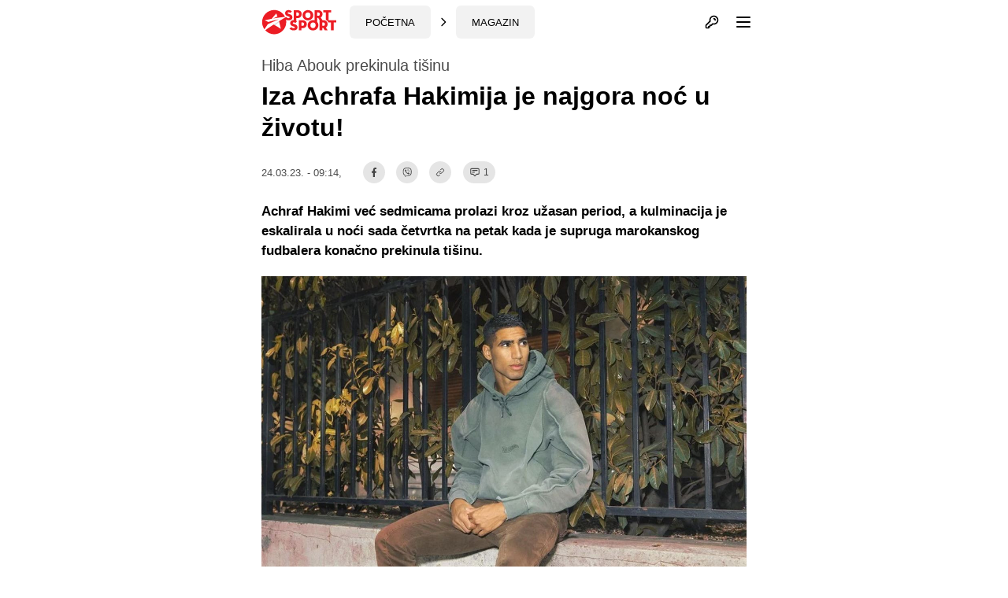

--- FILE ---
content_type: text/html; charset=UTF-8
request_url: https://sportsport.ba/magazin/hiba-abouk-achraf-hakimi-razvod-najgora-noc-u-zivotu/446970
body_size: 26957
content:
<!doctype html>
        <html class="no-js " lang="hr">
    <head>
            <script type="text/javascript">
            const cookieValue = document.cookie.split('; ').find((row) => row.startsWith('theme_mode='))?.split('=')[1];

            window.matchMedia('(prefers-color-scheme: dark)').addEventListener('change', event => {
                const newColorScheme = event.matches ? "dark" : "light";
                if(newColorScheme==="dark") {
                    darkTheme();
                } else {
                    lightTheme();
                }
            });

            try {
                if(document.cookie.indexOf('theme_mode')===-1 || (cookieValue!="light")) {
                    if (window.matchMedia('(prefers-color-scheme: dark)').matches) {
                        darkTheme();
                    }

                } else if (cookieValue==="dark") {
                    darkTheme();
                } else if (cookieValue==="light") {
                    lightTheme();
                } else {
                    lightTheme();
                }
            } catch (_) {}


            function darkTheme() {
                document.documentElement.classList.add('dark');
                document.documentElement.classList.add('bg-gray-900');
                toggleDotPage.classList.add('bg-gray-900');
                document.cookie = "theme_mode=dark; max-age=34560000; path=/; SameSite=Strict;";
            }

            function lightTheme() {
                document.documentElement.classList.remove('dark');
                document.documentElement.classList.remove('bg-gray-900');
                toggleDotPage.classList.remove('bg-gray-900');
                document.cookie = "theme_mode=light; max-age=34560000; path=/; SameSite=Strict;";
            }
        </script>
    
    <script type="text/javascript">
        var IS_SLOW_INTERNET = false;
        var SLOW_INTERNET_THRESHOLD = 5000;
        var slowLoadTimeout = window.setTimeout(function () {
            IS_SLOW_INTERNET = true;
            //console.log('%c***** IS_SLOW_INTERNET = true ', 'background: #E5FFCC; ');
        }, SLOW_INTERNET_THRESHOLD);

        window.addEventListener('load', function () {
            window.clearTimeout(slowLoadTimeout);
        }, false);
    </script>
    <meta charset="utf-8">
    <meta http-equiv="x-ua-compatible" content="ie=edge">
    <meta name="viewport" content="width=device-width, initial-scale=1">
    <meta name="csrf-token" content="eBmyl2aAYbKoIA1jFamcTjNMpnb5Z9TCF4koZl4g">
        <meta property="fb:app_id" content="1328111847223747">
        <title>Iza Achrafa Hakimija je najgora noć u životu! - SportSport.ba</title>
    <meta name="google" content="notranslate" />
    <meta name="viewport" content="width=device-width, initial-scale=1">
    <link rel="stylesheet" href="https://sportsport.ba/assets/build/css/style.css?v=2024121110412778">
    <link rel="apple-touch-icon" sizes="57x57" href="https://sportsport.ba/assets/media/apple-icon-57x57.png?v=2024121110412778">
    <link rel="apple-touch-icon" sizes="60x60" href="https://sportsport.ba/assets/media/apple-icon-60x60.png?v=2024121110412778">
    <link rel="apple-touch-icon" sizes="72x72" href="https://sportsport.ba/assets/media/apple-icon-72x72.png?v=2024121110412778">
    <link rel="apple-touch-icon" sizes="76x76" href="https://sportsport.ba/assets/media/apple-icon-76x76.png?v=2024121110412778">
    <link rel="apple-touch-icon" sizes="114x114" href="https://sportsport.ba/assets/media/apple-icon-114x114.png?v=2024121110412778">
    <link rel="apple-touch-icon" sizes="120x120" href="https://sportsport.ba/assets/media/apple-icon-120x120.png?v=2024121110412778">
    <link rel="apple-touch-icon" sizes="144x144" href="https://sportsport.ba/assets/media/apple-icon-144x144.png?v=2024121110412778">
    <link rel="apple-touch-icon" sizes="152x152" href="https://sportsport.ba/assets/media/apple-icon-152x152.png?v=2024121110412778">
    <link rel="apple-touch-icon" sizes="180x180" href="https://sportsport.ba/assets/media/apple-icon-180x180.png?v=2024121110412778">
    <link rel="icon" type="image/png" sizes="192x192"  href="https://sportsport.ba/assets/media/android-icon-192x192.png?v=2024121110412778">
    <link rel="icon" type="image/png" sizes="32x32" href="https://sportsport.ba/assets/media/favicon-32x32.png?v=2024121110412778">
    <link rel="icon" type="image/png" sizes="96x96" href="https://sportsport.ba/assets/media/favicon-96x96.png?v=2024121110412778">
    <link rel="icon" type="image/png" sizes="16x16" href="https://sportsport.ba/assets/media/favicon-16x16.png?v=2024121110412778">
    <link rel="manifest" href="https://sportsport.ba/assets/media/manifest.json?v=2024121110412778">
    <meta name="msapplication-TileColor" content="#fff">
    <meta name="msapplication-TileImage" content="https://sportsport.ba/assets/media/ms-icon-144x144.png?v=2024121110412778">
            <meta name="theme-color" content="#fff">
        <link rel="preload" fetchpriority="high" as="image" href="https://sportsport.ba/assets/img/logo-new.svg">
    <link rel="preconnect" href="https://www.googletagmanager.com" crossorigin>
    <link rel="preconnect" href="https://adservice.google.com/">
    <link rel="preconnect" href="https://googleads.g.doubleclick.net/">
    <link rel="preconnect" href="https://www.googletagservices.com/">
    <link rel="preconnect" href="https://tpc.googlesyndication.com/">
        <script type="application/ld+json">
        {
            "@context": "http://schema.org",
            "@type": "NewsMediaOrganization",
            "name": "SportSport.ba",
            "legalName" : "SportSport d.o.o.",
            "url": "https://sportsport.ba",
            "logo": "https://sportsport.ba/assets/img/logo.svg",
            "foundingDate": "2007",
            "address": {
                "@type": "PostalAddress",
                "streetAddress": "Soukbunar 1",
                "addressLocality": "Sarajevo",
                "addressRegion": "Bosna i Hercegovina",
                "postalCode": "71000",
                "addressCountry": "BA"
            },
            "contactPoint": {
                "@type": "ContactPoint",
                "contactType": "customer support",
                "telephone": "+38733217276",
                "email": "redakcija@sportsport.ba"
            },
            "sameAs": [
                "https://www.facebook.com/SportSportBa/",
                "https://www.instagram.com/sportsportba/",
                "https://twitter.com/sportsport",
                "https://www.youtube.com/channel/UC5BJJJezeDVGNw1Eo9JBW5g"
            ]
        }
    </script>
    <meta name="description" content="Achraf Hakimi već sedmicama prolazi kroz užasan period, a kulminacija je eskalirala u noći sada četvrtka na petak kada je supruga marokansko..." />
<meta property="og:title" content="Iza Achrafa Hakimija je najgora noć u životu!" />
<meta property="og:description" content="Achraf Hakimi već sedmicama prolazi kroz užasan period, a kulminacija je eskalirala u noći sada četvrtka na petak kada je supruga marokansko..." />
<meta property="og:type" content="article" />
<meta property="og:url" content="https://sportsport.ba/magazin/hiba-abouk-achraf-hakimi-razvod-najgora-noc-u-zivotu/446970" />
<meta property="og:image" content="https://sportsport.ba/assets/pictures/article/970/achraf-hakimi.jpg" />
<meta property="og:image:width" content="1200" />
<meta property="og:image:height" content="776" />
<meta property="og:locale" content="hr_HR" />
<meta property="article:author" content="https://www.facebook.com/GaziHusrevbeg1">
<meta property="article:publisher" content="https://www.facebook.com/SportSportBa">
<meta property="article:published_time" content="2023-03-24T09:14:00+01:00">
<meta property="article:tag" content="Magazin">
<meta property="article:tag" content="Achraf Hakimi">
<meta property="og:site_name" content="SPORTSPORT" />
<meta name="robots" content="max-image-preview:large">
<meta name="publish-date" content="2023-03-24">

<meta name="can-recommend" content="false"/>

<meta name="twitter:creator" content="@sportsport">
<meta name="twitter:site" content="@sportsport">
<meta name="twitter:url" content="https://sportsport.ba/magazin/hiba-abouk-achraf-hakimi-razvod-najgora-noc-u-zivotu/446970">
<meta name="twitter:title" content="Iza Achrafa Hakimija je najgora noć u životu!">
<meta name="twitter:description" content="Achraf Hakimi već sedmicama prolazi kroz užasan period, a kulminacija je eskalirala u noći sada četvrtka na petak kada je supruga marokansko...">
<meta name="twitter:card" content="summary">
<meta name="twitter:image" content="https://sportsport.ba/assets/pictures/article/970/achraf-hakimi.jpg">
<link rel="preload" fetchpriority="high" as="image" href="https://sportsport.ba/assets/pictures/article/970/achraf-hakimi.jpg">

<link rel="canonical" href="https://sportsport.ba/magazin/hiba-abouk-achraf-hakimi-razvod-najgora-noc-u-zivotu/446970"/>

<link rel="amphtml" href="https://sportsport.ba/amp/article/446970"/>

	<style>
		.media-content::after
		{
			position: relative;
			display: block;
			content: '';
			padding-bottom: 64.67%;
		}
	</style>

<script type="application/ld+json" >
{
   "@context":"http://schema.org",
   "@type":"NewsArticle",
   "inLanguage":"Croatian",
   "url": "https://sportsport.ba/magazin/hiba-abouk-achraf-hakimi-razvod-najgora-noc-u-zivotu/446970",
   "publisher": {
        "@type": "NewsMediaOrganization",
        "name": "SportSport d.o.o.",
        "sameAs": [
                "https://www.facebook.com/SportSportBa/",
                "https://www.instagram.com/sportsportba/",
                "https://twitter.com/sportsport",
                "https://www.youtube.com/channel/UC5BJJJezeDVGNw1Eo9JBW5g"
        ],
        "url": "https://sportsport.ba",
        "logo": {
            "@type": "ImageObject",
            "url": "https://sportsport.ba/assets/img/logo.svg"
        },
        "image": {
            "@type": "ImageObject",
            "url": "https://sportsport.ba/assets/img/logo.svg"
        },
        "telephone": "+38733217276",
        "email": "redakcija@sportsport.ba",
        "address": {
            "@type": "PostalAddress",
            "streetAddress": "Soukbunar 1",
            "addressLocality": "Sarajevo",
            "addressRegion": "Bosna i Hercegovina",
            "postalCode": "71000",
            "addressCountry": "BA"
        }
   },
   "mainEntityOfPage": "https://sportsport.ba/magazin/hiba-abouk-achraf-hakimi-razvod-najgora-noc-u-zivotu/446970",
   "@id": "https://sportsport.ba/magazin/hiba-abouk-achraf-hakimi-razvod-najgora-noc-u-zivotu/446970",
   "name": "Iza Achrafa Hakimija je najgora noć u životu!",
   "description": "Achraf Hakimi već sedmicama prolazi kroz užasan period, a kulminacija je eskalirala u noći sada četvrtka na petak kada je supruga marokanskog fudbalera konačno prekinula tišinu.",
   "headline":"Iza Achrafa Hakimija je najgora noć u životu!",
   "keywords": "Magazin, Achraf Hakimi",
	"image": [
		{
			"@type": "ImageObject",
			"url": "https://sportsport.ba/assets/pictures/article/970/achraf-hakimi.jpg"
						, "width": 1200,
			"height": 776
								}
			],
	"isAccessibleForFree": true,
   "datePublished": "2023-03-24T09:14:00+01:00",
		"dateModified": "2023-03-24T09:14:00+01:00",
	    		"author":{
    	"@type":"Person",
    	"name":"Admin Čaušević",
    	"url": "https://sportsport.ba/strana/impressum"
   	}
	}
</script>
<script type="application/ld+json">
{
  "@context": "https://schema.org",
  "@type": "BreadcrumbList",
  "itemListElement": [
  	    {
      "@type": "ListItem",
      "position": 1,
      "name": "Magazin",
      "item": "https://sportsport.ba/magazin"
    }      ]
}
</script>


<script>
	window._taboola = window._taboola || [];
	_taboola.push({article:'auto'});
	!function (e, f, u, i) {
		if (!document.getElementById(i)){
			e.async = 1;
			e.src = u;
			e.id = i;
			f.parentNode.insertBefore(e, f);
		}
	}(document.createElement('script'),
			document.getElementsByTagName('script')[0],
			'//cdn.taboola.com/libtrc/sportsportgr-p23313623/loader.js',
			'tb_loader_script');
	if(window.performance && typeof window.performance.mark == 'function')
	{window.performance.mark('tbl_ic');}
</script>

<style>
	.twitter-tweet {
		min-height: 430px;
	}


	#taboola-alternating-below-article-desktop-bosnian div.trc_rbox_header{
		padding-left: 0 !important;
	}
	#taboola-alternating-below-article-mobile-nonbosnian div.videoCube,
	#taboola-alternating-below-article-mobile-bosnian div.videoCube {
		margin: 0;
		padding: 15px;
	}

	#taboola-alternating-below-article-desktop-bosnian div.videoCube span.video-label-box,
	#taboola-alternating-below-article-desktop-nonbosnian div.videoCube span.video-label-box {
		padding: 2px 0px 10px;
		height: 90px !important;
	}
	#taboola-alternating-below-article-desktop-bosnian div.videoCube span>span.video-label.video-description,
	#taboola-alternating-below-article-desktop-nonbosnian div.videoCube span>span.video-label.video-description {
		margin-top: 10px;
	}
	#taboola-alternating-below-article-mobile-nonbosnian div.videoCube.thumbnail_start .thumbBlock_holder,
	#taboola-alternating-below-article-mobile-bosnian div.videoCube.thumbnail_start .thumbBlock_holder {
		width: 41%;
		_width: 41%;
	}

	#taboola-alternating-below-article-desktop-bosnian div.videoCube span.video-label.video-external-data,
	#taboola-alternating-below-article-desktop-nonbosnian div.videoCube span.video-label.video-external-data {
		padding: 0;
		margin-bottom: 0.25rem;
	}

	.alternating-mobile-sportsport .video-external-data {
		margin-top: -0.25rem;
		margin-bottom: 0.25rem;
	}
	.alternating-mobile-sportsport .videoCube:hover .video-label-box .video-title,
	.alternating-sportsport .videoCube:hover .video-label-box .video-title {
		text-decoration: none !important;
	}

</style>

    <style>
        [data-notifications][data-num="0"] svg.js-notifications-count,
        [data-notifications][data-num="0"] svg.js-notifications-circle {
            display: none;
        }
        svg.js-notifications-circle {
            width: 13px;
            height: 13px;
            color:#ec1c24;
            overflow: hidden;
            position: absolute;
            right: -5px;
            top: -5px;
        }

    </style>
    	    <style>
        .dark .ss-widgets-wrapper .ss-widget-body a {
            color: #FFF !important;
        }
    </style>

            <script type="text/javascript">(function(){function i(e){if(!window.frames[e]){if(document.body&&document.body.firstChild){var t=document.body;var n=document.createElement("iframe");n.style.display="none";n.name=e;n.title=e;t.insertBefore(n,t.firstChild)}else{setTimeout(function(){i(e)},5)}}}function e(n,o,r,f,s){function e(e,t,n,i){if(typeof n!=="function"){return}if(!window[o]){window[o]=[]}var a=false;if(s){a=s(e,i,n)}if(!a){window[o].push({command:e,version:t,callback:n,parameter:i})}}e.stub=true;e.stubVersion=2;function t(i){if(!window[n]||window[n].stub!==true){return}if(!i.data){return}var a=typeof i.data==="string";var e;try{e=a?JSON.parse(i.data):i.data}catch(t){return}if(e[r]){var o=e[r];window[n](o.command,o.version,function(e,t){var n={};n[f]={returnValue:e,success:t,callId:o.callId};if(i.source){i.source.postMessage(a?JSON.stringify(n):n,"*")}},o.parameter)}}if(typeof window[n]!=="function"){window[n]=e;if(window.addEventListener){window.addEventListener("message",t,false)}else{window.attachEvent("onmessage",t)}}}e("__tcfapi","__tcfapiBuffer","__tcfapiCall","__tcfapiReturn");i("__tcfapiLocator")})();</script><script type="text/javascript">(function(){(function(e){var r=document.createElement("link");r.rel="preconnect";r.as="script";var t=document.createElement("link");t.rel="dns-prefetch";t.as="script";var n=document.createElement("script");n.id="spcloader";n.type="text/javascript";n["async"]=true;n.charset="utf-8";var o="https://sdk.privacy-center.org/"+e+"/loader.js?target="+document.location.hostname;if(window.didomiConfig&&window.didomiConfig.user){var i=window.didomiConfig.user;var a=i.country;var c=i.region;if(a){o=o+"&country="+a;if(c){o=o+"&region="+c}}}r.href="https://sdk.privacy-center.org/";t.href="https://sdk.privacy-center.org/";n.src=o;var d=document.getElementsByTagName("script")[0];d.parentNode.insertBefore(r,d);d.parentNode.insertBefore(t,d);d.parentNode.insertBefore(n,d)})("6fbe316e-74ae-4de0-b4fa-a724138035a8")})();</script>
<script type="text/javascript">

    window.didomiConfig =
        { "user": {
                "bots": {
                    "consentRequired": false,
                    "types": ["crawlers", "performance"],
                    "extraUserAgents": ["cXensebot","Lighthouse"]
            }
            },
            integrations: {
                vendors: {
                    gcm: {
                        enable: true,
                        setDefaultStatus: true,
                        defaultStatus: {
                            analytics: true,
                            ad: true
                        }
                    }
                }
            },
            "languages": {
                "enabled": ["en","fr","hr"],
                "default": "hr"
            },
            "preferences": {
                "enableAllButtons": false,
                "denyAppliesToLI": false
            }
        }

</script>
<script async src="https://pagead2.googlesyndication.com/tag/js/gpt.js"></script>

<script async src="https://sportsport.ba/assets/prebid/prebid9.44.1.js?v=20250526"></script>

<script defer src='https://cdn.connectad.io/connectmyusers.js'></script>


<script>
    var googletag = googletag || {};
    googletag.cmd = googletag.cmd || [];

    googletag.cmd.push(function() {
        googletag.pubads().disableInitialLoad();
    });

     window.adsLoadTimeout           = 4000;
     window.auctionFailSafeTimeout   = 3000; 
     
     window.prebidTimeout            = 1700;
     window.userActivityTimeout      = 60;
     window.userLastActivity         = Math.floor(Date.now() / 1000);
     window.ads                      = {};
     var CONSENT_TIMEOUT             = 600;
     var LAZY_LOAD_DISTANCE          = 900; 
     var REFRESH_SECONDS             = 30;
     var REFRESH_VARIANCE            = 2;
     var ACTIVE_VIEW_THRESHOLD       = 0.9; 
     var GAM_NOREFRESH_SLOTS_IDS     = []  
     var GAM_NO_LAZYLOAD_SLOTS_IDS   = []  
     var LIMITEDADS = false;

      
          var lijevo_1_Div = 'ad_lijevo_1';
       var desno_1_Div = 'ad_desno_1';        
         
    
        var ispod_vezanih_vijesti_Div= 'ad_ispod_vezanih_vijesti';
        var iznad_vezanih_vijesti_mobile_Div = 'ad_iznad_vezanih_vijesti_mobile';
        
         var intext_vertical_Div= 'ad_intext_vertical';        
        var ispod_komentara_Div= 'ad_ispod_komentara';
        var iznad_komentara_mobile_Div = 'ad_iznad_komentara_mobile';  
                                               
;             
       
                  var lijevo_1_Slot = {};
        var desno_1_Slot = {};        
              
            
       
       
 
        var ispod_vezanih_vijesti_Slot = {};
        var iznad_vezanih_vijesti_mobile_Slot = {};
         var intext_vertical_Slot= 'ad_intext_vertical';        var ispod_komentara_Slot = {};
         var iznad_komentara_mobile_Slot = {}; 
              
         
         
         
         
         
                
    
          var lijevo_1_amzSlot = {};
        var desno_1_amzSlot = {};    
                  
        
     
         
        var ispod_vezanih_vijesti_amzSlot = {};
        var iznad_vezanih_vijesti_mobile_amzSlot = {};
         var intext_vertical_amzSlot= 'ad_intext_vertical';        var ispod_komentara_amzSlot = {};
         var iznad_komentara_mobile_amzSlot = {}; 
                 
          
          
          
           
       
    
     
     googletag.cmd.push(function() {
                googletag.pubads().disableInitialLoad();    
                 
                var leaderboardMapping = googletag.sizeMapping().
                    addSize([1280, 0], [[970, 500], [970, 250], 'fluid']).// Desktop
                    addSize([740, 0], [[728, 90], 'fluid']).// Tablet
                    addSize([360, 0], [[300, 250], [336, 280]]).// , 'fluid' Mobile large screen
                    addSize([0, 0], [[300, 250], 'fluid']).// Mobile small screen
                    build();
                    
                var centralMapping = googletag.sizeMapping().
                    addSize([1024, 0], [[970, 250], [970, 500], 'fluid']).
                    addSize([740, 0], [[728, 90], 'fluid']).
                    addSize([360, 0], [[300, 250], [336, 280], [300, 600], 'fluid']).
                    addSize([0, 0], [[300, 250], [300, 600], 'fluid']).
                    build();    
                    
                var fantasyMapping = googletag.sizeMapping().
                    addSize([1024, 0], [[970, 250]]).
                    addSize([0, 0], [[300, 250], [336, 280]]).
                    build();
    
                    
                        var rectangleMapping = googletag.sizeMapping().
                     addSize([1024, 0], [[336, 280], [300, 250]]).
                     addSize([0, 0], []).
                     build();
               
                            
                var intextMapping = googletag.sizeMapping().
                    addSize([360, 0], [[300, 250], [336, 280], 'fluid']).
                    addSize([0, 0], [[300, 250], 'fluid']).
                    build();
                    
                 var intextMapping300x600 = googletag.sizeMapping().
                    addSize([360, 0], [[300, 250], [336, 280], [300, 600], 'fluid']).
                    addSize([0, 0], [[300, 250], [300, 600], 'fluid']).
                    build();      
                    
        
        
 
                       googletag.pubads().setTargeting("sport", "magazin");
                               googletag.pubads().setTargeting("category", "magazin");
                               googletag.pubads().setTargeting("only_text", "true");
               googletag.pubads().setTargeting("author", "Admin Čaušević");
                                                               googletag.pubads().setTargeting("tag", ["achraf_hakimi" ]);
        
        
           
     GAM_NO_LAZYLOAD_SLOTS_IDS = []  
       
     GAM_NOREFRESH_SLOTS_IDS     = ['ad_intext_top','ad_intext_vertical', 'ad_intext_paragraf','ad_intext_paragraf_2','ad_intext_paragraf_3','ad_intext_paragraf_4',
                                    'ad_iznad_komentara_mobile','ad_iznad_vezanih_vijesti_mobile','ad_ispod_vezanih_vijesti','ad_ispod_komentara'];
             
     

                 lijevo_1_Slot = googletag.defineSlot('/2813895/LIJEVO_1', [[300,600], [300, 250], [160, 600], 'fluid'], lijevo_1_Div)
                   // .defineSizeMapping(leaderboardMapping)
                   .addService(googletag.pubads()); 				
                   
               desno_1_Slot = googletag.defineSlot('/2813895/DESNO_1', [[300,600], [300, 250], [160, 600]], desno_1_Div)
                 //  .defineSizeMapping(leaderboardMapping)
                   .addService(googletag.pubads()); 				
                   
                                    
				     
				              
             
                  
                 
                 
              
                 
                  
             
             
                 
             
               iznad_komentara_mobile_Slot = googletag.defineSlot('/2813895/IZNAD_KOMENTARA_MOBILE', [[300, 250], [336, 280], [300, 600], 'fluid'], iznad_komentara_mobile_Div)
                   .defineSizeMapping(intextMapping300x600)
                   .addService(googletag.pubads());
                               
                    
                  
               intext_vertical_Slot = googletag.defineSlot('/2813895/INTEXT_VERTICAL', [[300, 250], [336, 280], [300, 600], 'fluid'], intext_vertical_Div)
                   .defineSizeMapping(intextMapping300x600)
                   .addService(googletag.pubads());
                      
                   
               iznad_vezanih_vijesti_mobile_Slot = googletag.defineSlot('/2813895/IZNAD_VEZANIH_VIJESTI_MOBILE',[[300, 250], [336, 280], [300, 600], [970, 250], 'fluid'], iznad_vezanih_vijesti_mobile_Div)
                   .defineSizeMapping(centralMapping)
                   .addService(googletag.pubads());
               ispod_vezanih_vijesti_Slot = googletag.defineSlot('/2813895/ISPOD_VEZANIH_VIJESTI',  [[300, 250], [336, 280], [300, 600], [970, 250], 'fluid'], ispod_vezanih_vijesti_Div)
                   .defineSizeMapping(centralMapping)
                   .addService(googletag.pubads());
               ispod_komentara_Slot = googletag.defineSlot('/2813895/ISPOD_KOMENTARA', [[300, 250], [336, 280], [300, 600], 'fluid'], ispod_komentara_Div)
                   .defineSizeMapping(intextMapping300x600)
                   .addService(googletag.pubads());		
 
      
        
        googletag.pubads().enableSingleRequest();
                            googletag.pubads().addEventListener('slotRenderEnded', renderEnded);
                            
            });       

    
    window.didomiEventListeners = window.didomiEventListeners || [];
    window.didomiEventListeners.push({
        event: 'integrations.consentpassedtodfp',
        listener: function (data) {
            console.log(data)
            if (data.consentStatus === true) {
                          LIMITEDADS = false;
                          window.prebidAuctionRun = true;
                          runPrebidAuction();
            }
            else if (data.consentStatus === false) {
                          LIMITEDADS = true;                          
                          window.prebidAuctionRun = true;
                          runPrebidAuction();
            }
        }
    });

    
    
        function userActivity() {
            window.userLastActivity = Math.floor(Date.now() / 1000);
        }
        function userIsActive() {
            if (document.visibilityState == 'visible' && ((Math.floor(Date.now() / 1000) - window.userLastActivity) < window.userActivityTimeout)) {
                return true;
            } else {
                return false;
            }
        }
    
        document.addEventListener("mousemove", userActivity, {passive: true});
        document.addEventListener("mousedown", userActivity, {passive: true});
        document.addEventListener("keypress", userActivity, {passive: true});
        document.addEventListener("touchmove", userActivity, {passive: true});
        document.addEventListener("gesture", userActivity, {passive: true});
        document.addEventListener("deviceorientation", userActivity, {passive: true});
        document.addEventListener("swipe", userActivity, {passive: true});

        function observedElementInView(elementSelector,callback,offSet) {
            let wHeight = window.innerHeight || document.documentElement.clientHeight || document.body.clientHeight;
            var viewLazyLoadOffset = Math.round(wHeight * 0.75) || 1000;
            if (offSet > 1) {
                viewLazyLoadOffset = offSet;
            } else if (offSet > 0) {
                viewLazyLoadOffset = Math.round(wHeight * offSet) || 1000;
            }
            const ioConfig = { rootMargin: viewLazyLoadOffset + 'px' };
            var observer = new IntersectionObserver(function(entries, self) {
                entries.forEach(entry => {
                    if (entry.isIntersecting) {
                        callback(entry.target);
                        self.unobserve(entry.target);
                    }
                });
            }, ioConfig);
            const elems = document.querySelectorAll(elementSelector);
            elems.forEach(elem => {
                observer.observe(elem);
            });
        }

        // ADVERTISING

 
  //  !function(a9,a,p,s,t,A,g){if(a[a9])return;function q(c,r){a[a9]._Q.push([c,r])}a[a9]={init:function(){q("i",arguments)},fetchBids:function(){q("f",arguments)},setDisplayBids:function(){},targetingKeys:function(){return[]},_Q:[]};A=p.createElement(s);A.async=!0;A.src=t;g=p.getElementsByTagName(s)[0];g.parentNode.insertBefore(A,g)}("apstag",window,document,"script","//c.amazon-adsystem.com/aax2/apstag.js");
  //  apstag.init({pubID: '9c26e55c-1099-4af0-9da7-37d591223589',adServer: 'googletag'});
 
    var pbjs = pbjs || {};
    pbjs.que = pbjs.que || [];
    var adUnits = [];
    
 
        window.adObserver = new IntersectionObserver(function (entries, observer) {
                entries.forEach(entry => {
                    if (entry.isIntersecting) {
                        entry.target.refreshInterval = window.setInterval(function () {
                                let orderId = ''; 
                                if (userIsActive() && !GAM_NOREFRESH_SLOTS_IDS.includes(entry.target.id)) {
                                	 console.log('#### In view ad refresh   executed.', entry.target.id);
                                    entry.target.control.auction();
                                } else {
                                    //console.log('#### In view ad refresh not executed due to user inactivity or GAM unit exlusion.');
                                }
                            }, REFRESH_SECONDS * 1000 + Math.floor(Math.random() * REFRESH_VARIANCE * 1000));
                    } else {
                        clearInterval(entry.target.refreshInterval);
                    }
                });
            }, {
                rootMargin: "-50px 0px 20px 0px",
                threshold: ACTIVE_VIEW_THRESHOLD
            });

 
        class adControl {
            constructor(divId,gamSlot,amazonSlot) {
                this.divId              = divId;
                this.gamSlot            = gamSlot;
                this.amazonSlot         = amazonSlot;
                this.observed           = false;
                this.activeViewPercent  = 0;
            }
            auction() { 
                executeParallelAuctionAlongsidePrebid([this.amazonSlot],[this.divId],[this.gamSlot]);
            }
            inViewRefresh() {

                if (!this.observed) {
                    window.adObserver.observe(document.getElementById(this.divId));
                    this.observed = true;
                }
            }
        }

    var centralDesktop = [[970, 500], [970, 250], [728, 90], [300, 250], [160, 600], [336, 280], [300, 600], [320, 480]];
    var centralTablet = [[728, 90], [300, 250], [300, 600], [320, 480]];
    var centralPhone = [[300, 250], [336, 280], [300, 600], [320, 480]];
    var centralPhoneSmall = [[300, 250], [336, 280], [320, 480]];
    var centralAll = [[970, 500], [970, 250], [728, 90], [300, 250], [336, 280]];
    var centralLarge = [[970, 500], [970, 250], [728, 90], [300, 250], [336, 280], [300, 600]];


    function runPrebidAuction() {            
             initAds();

                
             if (window.ads.lijevo_1 = document.getElementById(lijevo_1_Div)) {
                adUnits.push({
                    code: lijevo_1_Div,
                    mediaTypes: {
                      banner: {   sizes: [[300, 250], [300, 600], [160, 600]]   },
                      video: {context: 'outstream', playerSize: [[320, 180]], mimes: ['video/mp4', 'video/webm', 'application/javascript', 'video/ogg'],
                              protocols: [2, 3, 5, 6],api: [2, 6],playbackmethod: [6],skip: 1,w: 320,h: 180,minduration: 5,maxduration: 60,plcmt: 4,placement: 2}},  
                    ortb2Imp: {ext: { ae: 1},},
                   bids: [
                   { bidder: 'triplelift', params: { inventoryCode: 'SportSport_300x250_Prebid'}}, 
                   { bidder: 'triplelift', params: { inventoryCode: 'SportSport_300x600_Prebid'}},                    
                  { bidder: 'rubicon', params: { accountId: '20122', siteId: '378112', zoneId: '2087524'}},
                   { bidder: "sovrn", params: { tagid: 897870  }}, 
                   { bidder: "sovrn", params: { tagid: 897872  }}, 
                   { bidder: "projectagora", params: { placementId: 24693523}},
                   { bidder: 'smartadserver', params: { domain: 'https://prg.smartadserver.com', siteId: '355534', pageId: '1245958', formatId: '101420' }}, 
                   { bidder: 'smartadserver', params: { domain: 'https://prg.smartadserver.com', siteId: '355534', pageId: '1245958', formatId: '101423' }}, 
                   { bidder: 'adf', params: { mid: '828731'}}, 
                     { bidder: 'connectad', params: { networkId: '66', siteId: '1033388'}},                  // { bidder: "criteo", params: { networkId: 10410}}, 
                   { bidder: 'openx', params: { unit: '541068015', delDomain: 'sportsport-d.openx.net'}}, 
                   { bidder: 'ix', params: { siteId: '505633', size: [300, 250]}}, 
                   { bidder: 'ix', params: { siteId: '505633', size: [300, 600]}}, 
                   { bidder: 'ix', params: { siteId: '505633', size: [160, 600]}},      
                   { bidder: 'ix', params: { siteId: '1062467', video: { context: 'outstream' }}}, 
                   { bidder: 'adf', params: { mid: '1800245', video: { context: 'outstream'    }}},
                   { bidder: 'sovrn', params: { tagid: 1173617, video: { context: 'outstream'  }}}
                   ]
                  });
                lijevo_1_amzSlot = {
                    slotID: lijevo_1_Div,
                    slotName: '/2813895/lijevo_1',
                    sizes: [[300, 250], [300, 600], [160, 600]]
                };
            }
 
 
 
             if (window.ads.desno_1 = document.getElementById(desno_1_Div)) {
                adUnits.push({
                    code: desno_1_Div,
                    mediaTypes: {
                      banner: {   sizes: [[300, 250], [300, 600], [160, 600]]   },
                      video: {context: 'outstream', playerSize: [[320, 180]], mimes: ['video/mp4', 'video/webm', 'application/javascript', 'video/ogg'],
                              protocols: [2, 3, 5, 6],api: [2, 6],playbackmethod: [6],skip: 1,w: 320,h: 180,minduration: 5,maxduration: 60,plcmt: 4,placement: 2}},  
                    ortb2Imp: {ext: { ae: 1},},
                   bids: [
                   { bidder: 'triplelift', params: { inventoryCode: 'SportSport_300x250_Prebid'}}, 
                   { bidder: 'triplelift', params: { inventoryCode: 'SportSport_300x600_Prebid'}}, 
                   { bidder: 'rubicon', params: { accountId: '20122', siteId: '378112', zoneId: '2087530'}},
                   { bidder: "sovrn", params: { tagid: 897870 }}, 
                   { bidder: "sovrn", params: { tagid: 897872  }}, 
                   { bidder: "projectagora", params: { placementId: 24693523}},
                   { bidder: 'smartadserver', params: { domain: 'https://prg.smartadserver.com', siteId: '355534', pageId: '1245958', formatId: '101420' }}, 
                   { bidder: 'smartadserver', params: { domain: 'https://prg.smartadserver.com', siteId: '355534', pageId: '1245958', formatId: '101423' }}, 
                   { bidder: 'adf', params: { mid: '828733'}}, 
                     { bidder: 'connectad', params: { networkId: '66', siteId: '1033388'}},                  // { bidder: "criteo", params: { networkId: 10410}}, 
                   { bidder: 'openx', params: { unit: '541068005', delDomain: 'sportsport-d.openx.net'}}, 
                   { bidder: 'ix', params: { siteId: '505633', size: [300, 250]}}, 
                   { bidder: 'ix', params: { siteId: '505633', size: [300, 600]}}, 
                   { bidder: 'ix', params: { siteId: '505633', size: [160, 600]}},                    
                   { bidder: 'ix', params: { siteId: '1062467', video: { context: 'outstream' }}},
                   { bidder: 'adf', params: { mid: '1800245', video: { context: 'outstream'    }}},
                   { bidder: 'sovrn', params: { tagid: 1173617, video: { context: 'outstream'  }}}
                   ]
                  });
                desno_1_amzSlot = {
                    slotID: desno_1_Div,
                    slotName: '/2813895/desno_1',
                    sizes: [[300, 250], [300, 600], [160, 600]]
                };
            }
 
 
            if (window.ads.ispod_vezanih_vijesti = document.getElementById(ispod_vezanih_vijesti_Div)) {
                adUnits.push({
                    code: ispod_vezanih_vijesti_Div,
                    mediaTypes: {
                      banner: { sizes: centralLarge },
                      video: {context: 'outstream', playerSize: [[320, 180]], mimes: ['video/mp4', 'video/webm', 'application/javascript', 'video/ogg'],
                              protocols: [2, 3, 5, 6],api: [2, 6],playbackmethod: [6],skip: 1,w: 320,h: 180,minduration: 5,maxduration: 60,plcmt: 4,placement: 2}},  
                      ortb2Imp: {ext: { ae: 1},},
                      bids: [
                         { bidder: 'rubicon', params: { accountId: '20122', siteId: '378112', zoneId: '2087510'}}, 
                         { bidder: 'triplelift', params: { inventoryCode: 'SportSport_970x250_Prebid'}}, 
                         { bidder: 'triplelift', params: { inventoryCode: 'SportSport_300x600_Prebid'}},           
                         { bidder: "sovrn", params: { tagid: 897868  }}, 
                         { bidder: "sovrn", params: { tagid: 897871 }}, 
                         { bidder: "sovrn", params: { tagid: 897872 }}, 
                         { bidder: "projectagora", params: { placementId: 24693523}},
                         { bidder: 'smartadserver', params: { domain: 'https://prg.smartadserver.com', siteId: '355534', pageId: '1245958', formatId: '101424' }}, 
                         { bidder: 'smartadserver', params: { domain: 'https://prg.smartadserver.com', siteId: '355534', pageId: '1245958', formatId: '101425' }}, 
                         { bidder: 'smartadserver', params: { domain: 'https://prg.smartadserver.com', siteId: '355534', pageId: '1245958', formatId: '101423' }}, 
                         { bidder: 'smartadserver', params: { domain: 'https://prg.smartadserver.com', siteId: '355534', pageId: '1245958', formatId: '101422' }},                          
                         { bidder: 'adf', params: { mid: '1768337'}}, 
                           { bidder: 'connectad', params: { networkId: '66', siteId: '1033388'}},                        // { bidder: "criteo", params: { networkId: 10410}}, 
                         { bidder: 'openx', params: { unit: '541068011', delDomain: 'sportsport-d.openx.net'}}, 
                         { bidder: 'ix', params: { siteId: '505629', size: [970, 250]}}, 
                         { bidder: 'ix', params: { siteId: '505629', size: [728, 90]}}, 
                         { bidder: 'ix', params: { siteId: '505633', size: [300, 600]}},                          
                         { bidder: 'ix', params: { siteId: '1062467', video: { context: 'outstream' }}},
                         { bidder: 'adf', params: { mid: '1800245', video: { context: 'outstream'    }}},
                         { bidder: 'sovrn', params: { tagid: 1173617, video: { context: 'outstream'  }}}
                       ]
                  });
                ispod_vezanih_vijesti_amzSlot = {
                    slotID: ispod_vezanih_vijesti_Div,
                    slotName: '/2813895/ISPOD_VEZANIH_VIJESTI',
                    sizes: [[970, 500], [970, 250], [728, 90] ]
                };
            }


 
            if (window.ads.iznad_vezanih_vijesti_mobile = document.getElementById(iznad_vezanih_vijesti_mobile_Div)) {
                adUnits.push({
                    code: iznad_vezanih_vijesti_mobile_Div,
                    mediaTypes: {
                      banner: { sizes: centralLarge  },
                      video: {context: 'outstream', playerSize: [[320, 180]], mimes: ['video/mp4', 'video/webm', 'application/javascript', 'video/ogg'],
                              protocols: [2, 3, 5, 6],api: [2, 6],playbackmethod: [6],skip: 1,w: 320,h: 180,minduration: 5,maxduration: 60,plcmt: 4,placement: 2}},                     
                   ortb2Imp: {ext: { ae: 1},},
                   bids: [
                     { bidder: 'rubicon', params: { accountId: '20122', siteId: '378112', zoneId: '2733794'}}, 
                     { bidder: 'triplelift', params: { inventoryCode: 'SportSport_970x250_Prebid'}}, 
                 //    { bidder: 'triplelift', params: { inventoryCode: 'SportSport_300x600_Prebid'}},        
                       { bidder: "sovrn", params: { tagid: 897868  }}, 
                //     { bidder: "sovrn", params: { tagid: 897871 }}, 
                //     { bidder: "sovrn", params: { tagid: 897872 }}, 
                     { bidder: "projectagora", params: { placementId: 24693523}},
                     { bidder: 'smartadserver', params: { domain: 'https://prg.smartadserver.com', siteId: '355534', pageId: '1245958', formatId: '101424' }}, 
                     { bidder: 'smartadserver', params: { domain: 'https://prg.smartadserver.com', siteId: '355534', pageId: '1245958', formatId: '101425' }}, 
                //     { bidder: 'smartadserver', params: { domain: 'https://prg.smartadserver.com', siteId: '355534', pageId: '1245958', formatId: '101423' }}, 
                     { bidder: 'adf', params: { mid: '1768338'}}, 
                       { bidder: 'connectad', params: { networkId: '66', siteId: '1033388'}},                   //  { bidder: "criteo", params: { networkId: 10410}}, 
                     { bidder: 'openx', params: { unit: '541068011', delDomain: 'sportsport-d.openx.net'}}, 
                     { bidder: 'ix', params: { siteId: '935905', size: [970, 250]}}, 
                     { bidder: 'ix', params: { siteId: '935905', size: [728, 90]}}, 
 
                     { bidder: 'ix', params: { siteId: '1062467', video: { context: 'outstream' }}},
                         { bidder: 'adf', params: { mid: '1800245', video: { context: 'outstream'    }}},
                         { bidder: 'sovrn', params: { tagid: 1173617, video: { context: 'outstream'  }}}
                   ]
                  });
                iznad_vezanih_vijesti_mobile_amzSlot = {
                    slotID: iznad_vezanih_vijesti_mobile_Div,
                    slotName: '/2813895/IZNAD_VEZANIH_VIJESTI_MOBILE',
                    sizes:  [[970, 500], [970, 250], [728, 90] ]
                };
            }
 
           
            if (window.ads.intext_vertical = document.getElementById(intext_vertical_Div)) {
                adUnits.push({
                    code: intext_vertical_Div,
                    mediaTypes: {
                        banner: {
                            sizes: [[300, 250], [336, 280], [300, 600]]
                        },
                               video: {context: 'outstream', playerSize: [[320, 180]], mimes: ['video/mp4', 'video/webm', 'application/javascript', 'video/ogg'],
                                protocols: [2, 3, 5, 6],api: [2, 6],playbackmethod: [6],skip: 1,w: 320,h: 180,minduration: 5,maxduration: 60,plcmt: 4,placement: 2}},  
                    ortb2Imp: {  ext: { ae: 1  }, },
                    bids: [
                           {  bidder: 'rubicon',   params: {      accountId: '20122',                   siteId: '378112',                zoneId: '2087534'} }, 
                           {  bidder: 'triplelift',   params: {      inventoryCode: 'SportSport_300x250_Prebid'} }, 
                           {  bidder: 'triplelift',   params: {      inventoryCode: 'SportSport_300x600_Prebid'} },                   
                           {  bidder: "sovrn",   params: {      tagid: 897870  } }, 
                           {  bidder: "sovrn",   params: {      tagid: 897872  } }, 
                           {  bidder: "sovrn",   params: {      tagid: 897871  } }, 
                           {  bidder: "projectagora",   params: {      placementId: 24693523} }, 
                           {  bidder: 'smartadserver',   params: {      domain: 'https://prg.smartadserver.com',   siteId: '355534',   pageId: '1245958',  formatId: '101420'  } }, 
                           {  bidder: 'smartadserver',     params: {      domain: 'https://prg.smartadserver.com',  siteId: '355534', pageId: '1245958',   formatId: '101423'} }, 
                           {  bidder: 'smartadserver',     params: {      domain: 'https://prg.smartadserver.com', siteId: '355534',  pageId: '1245958',   formatId: '101422'} }, 
                           {  bidder: 'adf',   params: {      mid: '1222667'} }, 
                          { bidder: 'connectad', params: { networkId: '66', siteId: '1033388'}},                           
                        //   {  bidder: "criteo",   params: {      networkId: 10410} }, 
                           {  bidder: 'openx',   params: {      unit: '541068019',     delDomain: 'sportsport-d.openx.net'} }, 
                           {  bidder: 'ix',   params: {      siteId: '505634',  size: [300, 250]} }, 
                           {  bidder: 'ix',   params: {      siteId: '505634',  size: [300, 600]} }, 
                           {  bidder: 'ix',   params: {      siteId: '505634',  size: [336, 280]} }, 
                           {  bidder: 'ix',   params: {      siteId: '1062467',  video: {context: 'outstream'}}},
                           { bidder: 'adf', params: { mid: '1800245', video: { context: 'outstream'    }}},
                           { bidder: 'sovrn', params: { tagid: 1173617, video: { context: 'outstream'  }}} 
                           
                    ]
                });
                intext_vertical_amzSlot = {
                    slotID: intext_vertical_Div,
                    slotName: '/2813895/INTEXT_VERTICAL',
                    sizes:  [[300, 250], [336, 280], [300, 600]]
                };
            }
          
            if (window.ads.ispod_komentara = document.getElementById(ispod_komentara_Div)) {
                adUnits.push({
                    code: ispod_komentara_Div,
                   mediaTypes: {
                   banner: {sizes: [[300, 250], [336, 280], [300, 600]]},
                   video: {context: 'outstream', playerSize: [[320, 180]], mimes: ['video/mp4', 'video/webm', 'application/javascript', 'video/ogg'],
                    protocols: [2, 3, 5, 6],api: [2, 6],playbackmethod: [6],skip: 1,w: 320,h: 180,minduration: 5,maxduration: 60,plcmt: 4,placement: 2}},  
                   ortb2Imp: {ext: { ae: 1},},
                   bids: [
                   { bidder: 'rubicon', params: { accountId: '20122', siteId: '378112', zoneId: '2087548'}}, 
                   { bidder: 'triplelift', params: { inventoryCode: 'SportSport_300x250_Prebid'}},        
                   { bidder: "sovrn", params: { tagid: 897870 }}, 
                   { bidder: "sovrn", params: { tagid: 897872 }}, 
                   { bidder: "sovrn", params: { tagid: 897871 }}, 
                   { bidder: "projectagora", params: { placementId: 24693523}}, 
                   { bidder: 'smartadserver', params: { domain: 'https://prg.smartadserver.com', siteId: '355534', pageId: '1245958', formatId: '101420' }}, 
                   { bidder: 'smartadserver', params: { domain: 'https://prg.smartadserver.com', siteId: '355534', pageId: '1245958', formatId: '101423' }}, 
                   { bidder: 'smartadserver', params: { domain: 'https://prg.smartadserver.com', siteId: '355534', pageId: '1245958', formatId: '101422'}}, 
                   { bidder: 'adf', params: { mid: '1222691'}}, 
                     { bidder: 'connectad', params: { networkId: '66', siteId: '1033388'}},                 //  { bidder: "criteo", params: { networkId: 10410}}, 
                   { bidder: 'openx', params: { unit: '541068020', delDomain: 'sportsport-d.openx.net'}}, 
                   { bidder: 'ix', params: { siteId: '505635', size: [300, 250]}}, 
                   { bidder: 'ix', params: { siteId: '505635', size: [300, 600]}}, 
                   { bidder: 'ix', params: { siteId: '505635', size: [336, 280]}}, 
                   { bidder: 'ix', params: { siteId: '1062467', video: { context: 'outstream' }}},
                   { bidder: 'adf', params: { mid: '1800245', video: { context: 'outstream'    }}},
                   { bidder: 'sovrn', params: { tagid: 1173617, video: { context: 'outstream'  }}} 
                   ]
                  });
                ispod_komentara_amzSlot = {
                    slotID: ispod_komentara_Div,
                    slotName: '/2813895/ISPOD_KOMENTARA',
                    sizes:  [[300, 250], [336, 280], [300, 600]]
                };
            }

                         if (window.ads.iznad_komentara_mobile = document.getElementById(iznad_komentara_mobile_Div)) {
                adUnits.push({
                    code: iznad_komentara_mobile_Div,
                   mediaTypes: {
                   banner: {sizes: [[300, 250], [336, 280], [300, 600]]},
                   video: {context: 'outstream', playerSize: [[320, 180]], mimes: ['video/mp4', 'video/webm', 'application/javascript', 'video/ogg'],
                    protocols: [2, 3, 5, 6],api: [2, 6],playbackmethod: [6],skip: 1,w: 320,h: 180,minduration: 5,maxduration: 60,plcmt: 4,placement: 2}},  
                   ortb2Imp: {ext: { ae: 1}, },
                   bids: [
                   { bidder: 'rubicon', params: { accountId: '20122', siteId: '378112', zoneId: '2087526'}}, 
                   { bidder: 'triplelift', params: { inventoryCode: 'SportSport_300x250_Prebid'}}, 
                   { bidder: 'triplelift', params: { inventoryCode: 'SportSport_300x600_Prebid'}},         
                   { bidder: "sovrn", params: { tagid: 897870 }}, 
                   { bidder: "sovrn", params: { tagid: 897872 }}, 
                   { bidder: "projectagora", params: { placementId: 24693523}}, 
                   { bidder: 'smartadserver', params: { domain: 'https://prg.smartadserver.com', siteId: '355534', pageId: '1245958', formatId: '101420' }}, 
                   { bidder: 'smartadserver', params: { domain: 'https://prg.smartadserver.com', siteId: '355534', pageId: '1245958', formatId: '101423' }}, 
                   { bidder: 'smartadserver', params: { domain: 'https://prg.smartadserver.com', siteId: '355534', pageId: '1245958', formatId: '101422'}}, 
                   { bidder: 'adf', params: { mid: '1222687'}}, 
                     { bidder: 'connectad', params: { networkId: '66', siteId: '1033388'}},                 //  { bidder: "criteo", params: { networkId: 10410}}, 
                   { bidder: 'openx', params: { unit: '541068021', delDomain: 'sportsport-d.openx.net'}}, 
                   { bidder: 'ix', params: { siteId: '505636', size: [300, 250]}}, 
                   { bidder: 'ix', params: { siteId: '505636', size: [300, 600]}}, 
                   { bidder: 'ix', params: { siteId: '505636', size: [336, 280]}}, 
                   { bidder: 'ix', params: { siteId: '1062467', video: { context: 'outstream' }}},
                   { bidder: 'adf', params: { mid: '1800245', video: { context: 'outstream'    }}},
                   { bidder: 'sovrn', params: { tagid: 1173617, video: { context: 'outstream'  }}} 
                   ]
                  });
                iznad_komentara_mobile_amzSlot = {
                    slotID: iznad_komentara_mobile_Div,
                    slotName: '/2813895/IZNAD_KOMENTARA_MOBILE',
                    sizes:  [[300, 250], [336, 280], [300, 600]]
                };
            }
                    
          
                                       
                 /* */
            
                      
            
 
  
          
 

          
       
              pbjs.que.push(function () {
                    pbjs.addAdUnits(adUnits);
                    pbjs.aliasBidder("appnexus", "projectagora", {gvlid: 1032});

                    const customPrebidGranularity = {
                        "buckets": [{
                            "min": 0,
                            "max": 100,
                            "increment": 0.01
                        }
                        ]
                    };

                    pbjs.bidderSettings = {
    
                                                connectad:{storageAllowed: true },
                                                ix:{storageAllowed: true },
                        rubicon:{storageAllowed: true },
                        triplelift:{storageAllowed: true },
                        sovrn:{storageAllowed: true },
                        smartadserver:{storageAllowed: true },
                    //    criteo:{storageAllowed: true },
                        openx:{storageAllowed: true },
                        appnexus:{storageAllowed: true },
                        adf: { storageAllowed: true,  bidCpmAdjustment: function (bidCpm, bid) {return bidCpm * .65; }},
                        projectagora: {storageAllowed: true, bidCpmAdjustment: function (bidCpm, bid) { return bidCpm * .75;}}
                    };

                    pbjs.setBidderConfig(
                       // {bidders: ["criteo"],config: {fledgeEnabled: true,} },
                        {
                        "bidders": ['projectagora'],
                        "config": {
                            "schain": {
                                "validation": "strict",
                                "config": {
                                    "ver": "1.0",
                                    "complete": 1,
                                    "nodes": [{
                                        "asi": "projectagora.com",
                                        "sid": "107756",
                                        "hp": 1
                                    }
                                    ]
                                }
                            }
                        }
                    });


                    pbjs.setConfig({
                        sizeConfig: [{
                            'mediaQuery': '(min-width: 1025px)',
                            'sizesSupported': centralDesktop,
                            'labels': ['desktop']
                        }, {
                            'mediaQuery': '(min-width: 768px) and (max-width: 1024px)',
                            'sizesSupported': centralTablet,
                            'labels': ['tablet']
                        }, {
                            'mediaQuery': '(min-width: 320px) and (max-width: 812px)',
                            'sizesSupported': centralPhone,
                            'labels': ['phone']
                        }
                        ],
                      
                                consentManagement: {
                    cmpApi: 'iab',
                    timeout: CONSENT_TIMEOUT,
                    allowAuctionWithoutConsent: false,
                    defaultGdprScope: true
                },
                                        paapi: {
                            enabled: true,
                            defaultForSlots: 1,
                            gpt: {autoconfig: true},
                            bidders: ['ix',  'smartadserver','projectagora','rubicon','sovrn','adf','openx','triplelift','connectad'],
                        },
                        allowActivities: {
                            accessDevice: {
                                default: true
                            }
                        },
                        userSync: {
                            iframeEnabled: true,
                            filterSettings: { iframe: {bidders: '*',filter: 'include'}},
                            userIds: [
                                                    {name: "33acrossId",params: {pid: "001Pg00000246GzIAI"},storage: {type: "html5", name: "33acrossId", expires: 90,refreshInSeconds: 8 * 3600}},
                                 
                                {name: "criteo",                        storage: {type: "html5",name: "_criteoId",expires: 90}},
                                {name: "id5Id", params: {partner: 839}, storage: {type: "html5",name: "id5id"    ,expires: 90,refreshInSeconds: 8 * 3600}},
                                {name: "hadronId",  params: {partnerId: 476},           storage: {type: "html5", name: "hadronId" ,  expires: 90 }}
                            ],
                            auctionDelay: 50
                        },

                        priceGranularity: customPrebidGranularity,
                        "currency": {
                            "adServerCurrency": "EUR",
                        },
                        enableSendAllBids: true,
                        transmitEids: true,
                        enableTIDs: true
                    });
 
                    

             
                }   );
 

         // DFP Configuration
 
			   var anchorSlot, interstitialSlot;
			   
			   
			   

			
            googletag.cmd.push(function () {

                anchorSlot = googletag.defineOutOfPageSlot('/2813895/BOTTOM_BAR', googletag.enums.OutOfPageFormat.BOTTOM_ANCHOR);
                if (anchorSlot) {
                    anchorSlot.addService(googletag.pubads());
                }

                interstitialSlot = googletag.defineOutOfPageSlot('/2813895/DESKTOP_TAKEOVER', googletag.enums.OutOfPageFormat.INTERSTITIAL);

                 
                if (interstitialSlot) {
                    interstitialSlot.addService(googletag.pubads());
                    googletag.pubads().addEventListener('slotOnload', function (event) {
                        if (interstitialSlot === event.slot) {
                        }
                    });
                }
      
                googletag.pubads().collapseEmptyDivs();
                googletag.pubads().enableSingleRequest();
                googletag.enableServices(); 

                googletag.pubads().refresh([anchorSlot]);
                googletag.pubads().refresh([interstitialSlot]);
                googletag.pubads().setForceSafeFrame(false);
                //googletag.enableServices();
            });
 
			     // googletag.cmd.push(); 
          //  function refreshBottomAd() {
          //        googletag.pubads().refresh([anchorSlot]);
          //        console.log('#### REFRESH BOTTOM');
          //       }
          //  setInterval(refreshBottomAd, 30000);
 
            googletag.cmd.push(function () {
            
                
                   if (document.getElementById(lijevo_1_Div)) {
                     
                    if (!GAM_NO_LAZYLOAD_SLOTS_IDS.includes(lijevo_1_Div)) {
                        observedElementInView('#' + lijevo_1_Div, function () {
                            // googletag.pubads().clearTargeting('ahe-reloady');
                            window.ads.lijevo_1.control = new adControl(lijevo_1_Div, lijevo_1_Slot, lijevo_1_amzSlot);
                            window.ads.lijevo_1.control.auction();
                        }, LAZY_LOAD_DISTANCE);
                    } else {
                        console.log('#### no lazy for ' + lijevo_1_Div);
                        window.ads.lijevo_1.control = new adControl(lijevo_1_Div, lijevo_1_Slot, lijevo_1_amzSlot);
                        window.ads.lijevo_1.control.auction();

                    }
                }
                
                  
                if (document.getElementById(desno_1_Div)) {
                     
                    if (!GAM_NO_LAZYLOAD_SLOTS_IDS.includes(desno_1_Div)) {
                        observedElementInView('#' + desno_1_Div, function () {
                            // googletag.pubads().clearTargeting('ahe-reloady');
                            window.ads.desno_1.control = new adControl(desno_1_Div, desno_1_Slot, desno_1_amzSlot);
                            window.ads.desno_1.control.auction();
                        }, LAZY_LOAD_DISTANCE);
                    } else {
                        console.log('#### no lazy for ' + desno_1_Div);
                        window.ads.desno_1.control = new adControl(desno_1_Div, desno_1_Slot, desno_1_amzSlot);
                        window.ads.desno_1.control.auction();

                    }
                }          
      
                
                  
                if (document.getElementById(ispod_vezanih_vijesti_Div)) {

                     
                    if (!GAM_NO_LAZYLOAD_SLOTS_IDS.includes(ispod_vezanih_vijesti_Div)) {
                        observedElementInView('#' + ispod_vezanih_vijesti_Div, function () {
                            //   googletag.pubads().clearTargeting('ahe-reloady');
                            window.ads.ispod_vezanih_vijesti.control = new adControl(ispod_vezanih_vijesti_Div, ispod_vezanih_vijesti_Slot, ispod_vezanih_vijesti_amzSlot);
                            window.ads.ispod_vezanih_vijesti.control.auction();
                        }, LAZY_LOAD_DISTANCE);
                    } else {
                        console.log('#### no lazy for ' + ispod_vezanih_vijesti_Div);
                        window.ads.ispod_vezanih_vijesti.control = new adControl(ispod_vezanih_vijesti_Div, ispod_vezanih_vijesti_Slot, ispod_vezanih_vijesti_amzSlot);
                        window.ads.ispod_vezanih_vijesti.control.auction();
                    }
                }

                  
                if (document.getElementById(iznad_vezanih_vijesti_mobile_Div)) {

                     
                    if (!GAM_NO_LAZYLOAD_SLOTS_IDS.includes(iznad_vezanih_vijesti_mobile_Div)) {
                        observedElementInView('#' + iznad_vezanih_vijesti_mobile_Div, function () {
                            //  googletag.pubads().clearTargeting('ahe-reload');
                            window.ads.iznad_vezanih_vijesti_mobile.control = new adControl(iznad_vezanih_vijesti_mobile_Div, iznad_vezanih_vijesti_mobile_Slot, iznad_vezanih_vijesti_mobile_amzSlot);
                            window.ads.iznad_vezanih_vijesti_mobile.control.auction();
                        }, LAZY_LOAD_DISTANCE);
                    } else {
                        console.log('#### no lazy for ' + iznad_vezanih_vijesti_mobile_Div);
                        window.ads.iznad_vezanih_vijesti_mobile.control = new adControl(iznad_vezanih_vijesti_mobile_Div, iznad_vezanih_vijesti_mobile_Slot, iznad_vezanih_vijesti_mobile_amzSlot);
                        window.ads.iznad_vezanih_vijesti_mobile.control.auction();

                    }
                }

                  
                     
                  
                if (document.getElementById(intext_vertical_Div)) {

                     
                    if (!GAM_NO_LAZYLOAD_SLOTS_IDS.includes(intext_vertical_Div)) {
                        observedElementInView('#' + intext_vertical_Div, function () {
                            //   googletag.pubads().clearTargeting('ahe-reload');
                            window.ads.intext_vertical.control = new adControl(intext_vertical_Div, intext_vertical_Slot, intext_vertical_amzSlot);
                            window.ads.intext_vertical.control.auction();
                        }, LAZY_LOAD_DISTANCE);
                    } else {
                        console.log('#### no lazy for ' + intext_vertical_Div);
                        window.ads.intext_vertical.control = new adControl(intext_vertical_Div, intext_vertical_Slot, intext_vertical_amzSlot);
                        window.ads.intext_vertical.control.auction();

                    }
                }
                    
                  
                if (document.getElementById(ispod_komentara_Div)) {

                     
                    if (!GAM_NO_LAZYLOAD_SLOTS_IDS.includes(ispod_komentara_Div)) {
                        observedElementInView('#' + ispod_komentara_Div, function () {
                            //    googletag.pubads().clearTargeting('ahe-reload');
                            window.ads.ispod_komentara.control = new adControl(ispod_komentara_Div, ispod_komentara_Slot, ispod_komentara_amzSlot);
                            window.ads.ispod_komentara.control.auction();
                        }, LAZY_LOAD_DISTANCE);
                    } else {
                        console.log('#### no lazy for ' + ispod_komentara_Div);
                        window.ads.ispod_komentara.control = new adControl(ispod_komentara_Div, ispod_komentara_Slot, ispod_komentara_amzSlot);
                        window.ads.ispod_komentara.control.auction();

                    }
                }
                
                
           

                  
                 
                if (document.getElementById(iznad_komentara_mobile_Div)) {

                     
                    if (!GAM_NO_LAZYLOAD_SLOTS_IDS.includes(iznad_komentara_mobile_Div)) {
                        observedElementInView('#' + iznad_komentara_mobile_Div, function () {
                            //  googletag.pubads().clearTargeting('ahe-reload');
                            window.ads.iznad_komentara_mobile.control = new adControl(iznad_komentara_mobile_Div, iznad_komentara_mobile_Slot, iznad_komentara_mobile_amzSlot);
                            window.ads.iznad_komentara_mobile.control.auction();
                        }, LAZY_LOAD_DISTANCE);
                    } else {
                        console.log('#### no lazy for ' + iznad_komentara_mobile_Div);
                        window.ads.iznad_komentara_mobile.control = new adControl(iznad_komentara_mobile_Div, iznad_komentara_mobile_Slot, iznad_komentara_mobile_amzSlot);
                        window.ads.iznad_komentara_mobile.control.auction();

                    }
                }
                  
    
                                  
                                  
                                  
                                 
                googletag.pubads().addEventListener('impressionViewable', function (event) {
                    let elementId = event.slot.getSlotElementId();
                   if (elementId !== 'gpt_unit_/2813895/BOTTOM_BAR_0')
                   { document.getElementById(elementId).control.inViewRefresh();}
                });
            
            });  
           
            }  

    function executeParallelAuctionAlongsidePrebid(amzSlots,divIDs,gamSlots) {
            var auctionComplete = new Event('auctionComplete');

            if (amzSlots.constructor !== Array) {
                amzSlots = [amzSlots];
            }
            if (divIDs.constructor !== Array) {
                divIDs = [divIDs];
            }
            if (gamSlots.constructor !== Array) {
                gamSlots = [gamSlots];
            }
            var joinedDivs = divIDs.join(',')
            var requestManager = {
                adserverRequestSent: false,
                aps: false,
                prebid: false
            };
 
            function biddersBack(timerID) {
                let amazonString = '';
                let prebidString = '';
                if (requestManager.aps) {
                    amazonString = 'Amazon';
                }
                if (requestManager.prebid) {
                    prebidString = 'Prebid';
                }
                if (requestManager.aps && requestManager.prebid) {
                    sendAdserverRequest(timerID);
                }
                return;
            }
 
            function sendAdserverRequest(timerID) {
                clearTimeout(timerID);
                if (requestManager.adserverRequestSent == joinedDivs) {
                    return;
                }
                requestManager.adserverRequestSent = joinedDivs;
                googletag.cmd.push(function() {
               
                    googletag.pubads().refresh(gamSlots);
                    window.dispatchEvent(auctionComplete);;
                });
            }
 
            function requestHeaderBids(timerID) {
                if (LIMITEDADS == false) {
                	requestManager.aps = true;
            //    apstag.fetchBids({
            //            slots: amzSlots,
            //            timeout: window.prebidTimeout
            //        },function(bids) {
            //            googletag.cmd.push(function() {
            //                apstag.setDisplayBids();
            //                requestManager.aps = true;  
            //                biddersBack(timerID);  
            //            });
            //        }
            //    );
              
          /*    setTimeout(function () {
                    if (!requestManager.requestManager) {
                        requestManager.requestManager = true;
                        gtag('event', 'aps_timeOut', {
                            'event_category': 'aps_timeOut',
                            'event_label': 'aps_timeOut'
                        });
                        console.log('%c##### APS_TIMEOUT call initAdserver() ', 'background-color: red; ');
                        isAllBiddersReturned();
                    }
                }, window.prebidTimeout);
              */ 
                pbjs.que.push(function() {
                    pbjs.requestBids({
                        timeout         : window.prebidTimeout,
                        adUnitCodes     : divIDs,
                        bidsBackHandler : function() {
                            googletag.cmd.push(function() {
                            	  pbjs.setPAAPIConfigForGPT(divIDs); 
                                pbjs.setTargetingForGPTAsync(divIDs);
                                requestManager.prebid = true;  
                                biddersBack(timerID);  
                            })
                        }
                    });
                });
            } else
            	{    
            		   console.log('#### SKIP header --- LIMITED == true');
            		   requestManager.prebid = true;  
                   requestManager.aps = true;  
                   biddersBack(timerID);  
            		} };


            window.adRequestTimeOut = window.setTimeout(function() {
            	  var v = window.adRequestTimeOut;
                gtag('event', 'hb_auctionFailSafeTimeout');
                console.log('%c##### Ad request failsafe TIMEOUT HIT! ', 'background-color: red; ');
                sendAdserverRequest(v);
            }, window.auctionFailSafeTimeout);
            var d =  window.adRequestTimeOut;
            requestHeaderBids(d);           
        }; // executeParallelAuctionAlongsidePrebid
        
        
     function initAds() {
      //  if (didomiService.IsGoogleAllowed() && Didomi.getUserStatus().purposes.consent.disabled.length == 0) {
      if (LIMITEDADS == true) {
       	   console.log('#### LIMITEDADS true');
       	    gtag('event', 'sys_limited_ads' );
            googletag.cmd.push(function () {
                googletag.pubads().setPrivacySettings({
                    limitedAds: true 
                });
            });

        }
        else {
            googletag.cmd.push(function () {
                googletag.pubads().setPrivacySettings({
                    limitedAds: false
                });
            });
 
        }
    }   
    
    </script>
 

 


<script>

 

     
    function renderEnded(e){
    	  
        if (e.slot.getSlotElementId() == "ad_intext_vertical") {
            if(!e.isEmpty && document.body.contains(document.querySelector('.ad-intext-vertical h6'))) {
                document.querySelector('.ad-intext-vertical h6').style.display = "block";
            }
        }

        if (e.slot.getSlotElementId() == "ad_iznad_komentara_mobile") {
            if(!e.isEmpty && document.body.contains(document.querySelector('.ad-iznad-komentara-mobile h6'))) {
                document.querySelector('.ad-iznad-komentara-mobile h6').style.display = "block";
            }
        }

        if (e.slot.getSlotElementId() == "ad_intext_paragraf") {
            if(!e.isEmpty && document.body.contains(document.querySelector('.ad-intext-paragraf h6')))  {
                document.querySelector('.ad-intext-paragraf h6').style.display = "block";
            }
        }
 
       if (e.slot.getSlotElementId() == "ad_intext_paragraf_2") {
            if(!e.isEmpty && document.body.contains(document.querySelector('.ad-intext-paragraf-2 h6')))  {
                document.querySelector('.ad-intext-paragraf-2 h6').style.display = "block";
            }
        }

        if (e.slot.getSlotElementId() == "ad_intext_paragraf_3") {
            if(!e.isEmpty && document.body.contains(document.querySelector('.ad-intext-paragraf-3 h6')))  {
                document.querySelector('.ad-intext-paragraf-3 h6').style.display = "block";
            }
        }

        if (e.slot.getSlotElementId() == "ad_intext_paragraf_4") {
            if(!e.isEmpty && document.body.contains(document.querySelector('.ad-intext-paragraf-4 h6')))  {
                document.querySelector('.ad-intext-paragraf-4 h6').style.display = "block";
            }
        }
/* */
        if (e.slot.getSlotElementId() == "ad_ispod_komentara") {
            if(!e.isEmpty && document.body.contains(document.querySelector('.ad-ispod-komentara h6')))  {
                document.querySelector('.ad-ispod-komentara h6').style.display = "block";
            }
        }
       
    }
    
</script>


     
    <!-- Global site tag (gtag.js) - Google Analytics -->
    <script async  type="didomi/javascript"  src="https://www.googletagmanager.com/gtag/js?id=G-CY3VCEFTCL"></script>
        <script>
        window.dataLayer = window.dataLayer || [];
        function gtag(){dataLayer.push(arguments);}
        gtag('consent', 'default', {
            'ad_storage': 'granted',
            'analytics_storage': 'granted'
        });

        gtag('js', new Date());
        gtag('config', 'G-CY3VCEFTCL');
    </script>
    

    
    <script>
        /* <![CDATA[ */
        (function() {
            window.dm=window.dm||{AjaxData:[]},window.dm.AjaxEvent=function(et,d){dm.AjaxData.push({et:et,d:d}),window.DotMetricsObj&&DotMetricsObj.onAjaxDataUpdate()};
            var d=document,
                h=d.getElementsByTagName('head')[0],
                s=d.createElement('script');
            s.type='text/javascript';
            s.async=true;
            s.src=document.location.protocol + '//script.dotmetrics.net/door.js?id=1316';
            h.appendChild(s);
        }());
        /* ]]> */
    </script>

        <!-- NEWSROOM SCRIPT -->
        <script>
            window._newsroom = window._newsroom || [];
            !function (e, f, u) {
                e.async = 1;
                e.src = u;
                f.parentNode.insertBefore(e, f);
            }(document.createElement('script'),
                document.getElementsByTagName('script')[0],
                '//c2.taboola.com/nr/sportsportgr-p23313623/newsroom.js');
        </script>
        <!-- END NEWSROOM SCRIPT -->
    
    
        <script>
        window.fbAsyncInit = function() {
            FB.init({
                appId      : '1328111847223747',
                cookie     : true,
                xfbml      : true,
                version    : 'v15.0'
            });

            FB.AppEvents.logPageView();

        };

        (function(d, s, id){
            var js, fjs = d.getElementsByTagName(s)[0];
            if (d.getElementById(id)) {return;}
            js = d.createElement(s); js.id = id;
            js.src = "https://connect.facebook.net/en_US/sdk.js";
            fjs.parentNode.insertBefore(js, fjs);
        }(document, 'script', 'facebook-jssdk'));
    </script>
    
<style>
    .element{
        content-visibility: auto;
    }
</style>
</head>

<body id="body" class="light">

<div class="bg-gray-900 hidden"></div>
            <header class="relative light" id="nav-simple" style="background: ">
    <div class="max-w-7xl mx-auto z-20 px-4 relative">
        <div class="relative flex items-center justify-between h-12 md:h-14"  id="theme-toggle" style="margin-left: auto">
            <div class="grid grid-cols-1 gap-4 lg:grid-cols-template-2 xl:grid-cols-template-3 w-full block h-full relative">
                <div class="hidden xl:block"></div>
                <div class="flex justify-start items-center">
                    <div class="md:hidden">
                        <div class="flex justify-center items-center space-x-1">
                            <a href="https://sportsport.ba" class="md:static mr-4 h-10.5 flex justify-start items-center w-auto flex-none xl:hidden">
                                <img class="z-20 relative flex-none dark:hidden" src="https://sportsport.ba/assets/img/logo-new.svg" width="96" height="32" alt="SportSport">
                                <img class="z-20 relative flex-none hidden dark:block" src="https://sportsport.ba/assets/img/logo-new-white.svg" width="96" height="32" alt="SportSport">
                            </a>
                            <div class="hidden md:flex justify-center items-center space-x-1">
                                                        <a href="https://sportsport.ba/magazin" class="h-10.5 flex justify-center items-center">
                                <span class="bg-black font-trebuchet bg-opacity-5 hover:bg-red-600 hover:text-white px-4 py-2 rounded-md text-xs uppercase font-medium sm:text-sm dark:bg-white dark:bg-opacity-20 dark:text-white">Magazin</span>
                            </a>
                                                        </div>

                            
                                                    </div>
                    </div>
                    <div class="hidden md:block">
                        <div class="flex justify-center items-center">
                            <a href="https://sportsport.ba" class="md:static h-10.5 flex justify-start items-center w-auto flex-none mr-4">
                                <img class="z-20 relative flex-none" src="https://sportsport.ba/assets/img/logo-new.svg" width="96" height="32" alt="SportSport">
                            </a>
                                                        <a href="https://sportsport.ba" class="mr-2 hidden md:block">
                            <span class="hidden md:flex h-10.5 flex justify-center items-center bg-black bg-opacity-5 hover:bg-red-600 hover:text-white px-5 py-1 font-trebuchet rounded-md text-md uppercase font-normal dark:bg-white dark:bg-opacity-20 dark:text-white transition-all">
                            Početna
                            </span>
                                </a>
                            <svg class="hidden md:block w-4 h-4 mr-2 text-black dark:text-white" fill="none" stroke="currentColor" viewBox="0 0 24 24" xmlns="http://www.w3.org/2000/svg"><path stroke-linecap="round" stroke-linejoin="round" stroke-width="2" d="M9 5l7 7-7 7"></path></svg>

                                <a href="https://sportsport.ba/magazin" class="mr-2">
                            <span class="h-10.5 flex justify-center items-center bg-black bg-opacity-5 hover:bg-red-600 hover:text-white px-5 py-1 font-trebuchet rounded-md text-md uppercase font-normal dark:bg-white dark:bg-opacity-20 dark:text-white transition-all">
                           Magazin
                            </span>
                            </a>
                                                                                </div>
                    </div>
                    <div class="flex items-center ml-auto">
                        <div class="inset-y-0 flex items-center sm:static sm:inset-auto ">
                            <a  href="https://sportsport.ba/login"  class="flex text-sm focus:outline-none relative dropdown h-10.5 flex justify-end items-center ml-4" aria-expanded="false" aria-haspopup="true">
                                <span class="sr-only">Otvori profil</span>
                                <span class="relative">
                                                                        <div class="flex items-center justify-center">
                                    <span class="text-xs mr-1 md:hidden dark:text-white">Prijava</span>
                                    <svg class="w-5 h-5 dark:text-white" fill="none" stroke="currentColor" viewBox="0 0 24 24" xmlns="http://www.w3.org/2000/svg">
    <path stroke-linecap="round" stroke-linejoin="round" stroke-width="2" d="M15 7a2 2 0 012 2m4 0a6 6 0 01-7.743 5.743L11 17H9v2H7v2H4a1 1 0 01-1-1v-2.586a1 1 0 01.293-.707l5.964-5.964A6 6 0 1121 9z"></path>
</svg>

                                </div>
                                                            </span>
                            </a>
                        </div>
                        <!-- Mobile menu button-->
                        <a href="javascript:" id="hamburger-btn" class="ml-auto dropdown rounded-sm text-black h-10.5 w-10.5 flex justify-end items-center" aria-controls="mobile-menu" aria-expanded="false">
                            <span class="sr-only">Otvori meni</span>
                                                            <svg id="hamburger-btn-open" class="w-6 h-6 dark:text-white" fill="none" stroke="currentColor" viewBox="0 0 24 24" xmlns="http://www.w3.org/2000/svg"><path stroke-linecap="round" stroke-linejoin="round" stroke-width="2" d="M4 6h16M4 12h16M4 18h16"></path></svg>
                                                        <svg id="hamburger-btn-closed" class="w-6 h-6 hidden dark:text-white" fill="none" stroke="currentColor" viewBox="0 0 24 24" xmlns="http://www.w3.org/2000/svg"><path stroke-linecap="round" stroke-linejoin="round" stroke-width="2" d="M6 18L18 6M6 6l12 12"></path></svg>
                        </a>
                    </div>
                </div>
            </div>
        </div>
        <!-- Mobile menu, show/hide based on menu state. -->
        <nav class="dropMenu w-full h-screen mt-9 hidden absolute top-3 right-0 z-10 bg-white md:top-5 lg:h-auto lg:mr-3 sidebar md:pb-2.5 dark:bg-gray-900 overflow-y-auto" id="mobile-menu">
            <div class="p-4 pt-5 mb-4 w-full md:pt-0 md:mb-0 dark:bg-gray-900 dark:text-white">
                                <div class="grid grid-cols-4 gap-2 items-center mt-4 text-center md:hidden">
                    <a href="https://sportsport.ba/moje-teme" class="bg-black font-trebuchet bg-opacity-5 hover:bg-red-600 hover:text-white px-4 py-2 rounded-md text-sm uppercase font-medium dark:bg-white dark:bg-opacity-20 h-10.5 flex justify-center items-center">Teme</a>
                    <a href="https://sportsport.ba/tabele-lige" class="bg-black font-trebuchet bg-opacity-5 hover:bg-red-600 hover:text-white px-4 py-2 rounded-md text-sm uppercase font-medium dark:bg-white dark:bg-opacity-20 h-10.5 flex justify-center items-center">Tabele</a>
                    <a href="https://sportsport.ba/fantasy" class="bg-black font-trebuchet bg-opacity-5 hover:bg-red-600 hover:text-white px-4 py-2 rounded-md text-sm uppercase font-medium dark:bg-white dark:bg-opacity-20 h-10.5 flex justify-center items-center">Fantasy</a>
                    <a href="https://forum.sportsport.ba/" class="bg-black font-trebuchet bg-opacity-5 hover:bg-red-600 hover:text-white px-4 py-2 rounded-md text-sm uppercase font-medium dark:bg-white dark:bg-opacity-20 h-10.5 flex justify-center items-center">Forum</a>
                </div>
                <div class="text-base leading-7 mt-4 lg:overflow-x-auto relative font-trebuchet min-height-mobile overflow-y-auto">
                                            <div class="mb-2 flex justify-between items-center md:mb-1">
                            <a href="https://sportsport.ba/fudbal" class="rounded-md block bg-black bg-opacity-5 hover:bg-opacity-10 py-1.5 px-3 w-5/6 mr-2 uppercase md:mr-1 md:py-0.5 dark:bg-white dark:bg-opacity-20 h-10.5 flex items-center">Fudbal</a>
                            <a  data-nav-section="menu-fudbal" onclick="menuToggle(this);" href="javascript:"   class="rounded-md block bg-black bg-opacity-5 hover:bg-opacity-10 p-2 w-1/6 flex items-center justify-center md:py-1 dark:bg-white dark:bg-opacity-20  h-10.5">
                                <svg xmlns="http://www.w3.org/2000/svg" class="w-6 h-6" fill="none" viewBox="0 0 24 24" stroke="currentColor">
                                    <path stroke-linecap="round" stroke-linejoin="round" stroke-width="2" d="M9 5l7 7-7 7" />
                                </svg>
                            </a>
                        </div>
                                            <div class="mb-2 flex justify-between items-center md:mb-1">
                            <a href="https://sportsport.ba/kosarka" class="rounded-md block bg-black bg-opacity-5 hover:bg-opacity-10 py-1.5 px-3 w-5/6 mr-2 uppercase md:mr-1 md:py-0.5 dark:bg-white dark:bg-opacity-20 h-10.5 flex items-center">Košarka</a>
                            <a  data-nav-section="menu-kosarka" onclick="menuToggle(this);" href="javascript:"   class="rounded-md block bg-black bg-opacity-5 hover:bg-opacity-10 p-2 w-1/6 flex items-center justify-center md:py-1 dark:bg-white dark:bg-opacity-20  h-10.5">
                                <svg xmlns="http://www.w3.org/2000/svg" class="w-6 h-6" fill="none" viewBox="0 0 24 24" stroke="currentColor">
                                    <path stroke-linecap="round" stroke-linejoin="round" stroke-width="2" d="M9 5l7 7-7 7" />
                                </svg>
                            </a>
                        </div>
                                            <div class="mb-2 flex justify-between items-center md:mb-1">
                            <a href="https://sportsport.ba/rukomet" class="rounded-md block bg-black bg-opacity-5 hover:bg-opacity-10 py-1.5 px-3 w-5/6 mr-2 uppercase md:mr-1 md:py-0.5 dark:bg-white dark:bg-opacity-20 h-10.5 flex items-center">Rukomet</a>
                            <a  data-nav-section="menu-rukomet" onclick="menuToggle(this);" href="javascript:"   class="rounded-md block bg-black bg-opacity-5 hover:bg-opacity-10 p-2 w-1/6 flex items-center justify-center md:py-1 dark:bg-white dark:bg-opacity-20  h-10.5">
                                <svg xmlns="http://www.w3.org/2000/svg" class="w-6 h-6" fill="none" viewBox="0 0 24 24" stroke="currentColor">
                                    <path stroke-linecap="round" stroke-linejoin="round" stroke-width="2" d="M9 5l7 7-7 7" />
                                </svg>
                            </a>
                        </div>
                                            <div class="mb-2 flex justify-between items-center md:mb-1">
                            <a href="https://sportsport.ba/auto-moto" class="rounded-md block bg-black bg-opacity-5 hover:bg-opacity-10 py-1.5 px-3 w-5/6 mr-2 uppercase md:mr-1 md:py-0.5 dark:bg-white dark:bg-opacity-20 h-10.5 flex items-center">Auto-moto</a>
                            <a  data-nav-section="menu-auto-moto" onclick="menuToggle(this);" href="javascript:"   class="rounded-md block bg-black bg-opacity-5 hover:bg-opacity-10 p-2 w-1/6 flex items-center justify-center md:py-1 dark:bg-white dark:bg-opacity-20  h-10.5">
                                <svg xmlns="http://www.w3.org/2000/svg" class="w-6 h-6" fill="none" viewBox="0 0 24 24" stroke="currentColor">
                                    <path stroke-linecap="round" stroke-linejoin="round" stroke-width="2" d="M9 5l7 7-7 7" />
                                </svg>
                            </a>
                        </div>
                                            <div class="mb-2 flex justify-between items-center md:mb-1">
                            <a href="https://sportsport.ba/magazin" class="rounded-md block bg-black bg-opacity-5 hover:bg-opacity-10 py-1.5 px-3 w-5/6 mr-2 uppercase md:mr-1 md:py-0.5 dark:bg-white dark:bg-opacity-20 h-10.5 flex items-center">Magazin</a>
                            <a  href="https://sportsport.ba/magazin"   class="rounded-md block bg-black bg-opacity-5 hover:bg-opacity-10 p-2 w-1/6 flex items-center justify-center md:py-1 dark:bg-white dark:bg-opacity-20  h-10.5">
                                <svg xmlns="http://www.w3.org/2000/svg" class="w-6 h-6" fill="none" viewBox="0 0 24 24" stroke="currentColor">
                                    <path stroke-linecap="round" stroke-linejoin="round" stroke-width="2" d="M9 5l7 7-7 7" />
                                </svg>
                            </a>
                        </div>
                                            <div class="mb-2 flex justify-between items-center md:mb-1">
                            <a href="https://sportsport.ba/ostali-sportovi" class="rounded-md block bg-black bg-opacity-5 hover:bg-opacity-10 py-1.5 px-3 w-5/6 mr-2 uppercase md:mr-1 md:py-0.5 dark:bg-white dark:bg-opacity-20 h-10.5 flex items-center">Ostali sportovi</a>
                            <a  data-nav-section="menu-ostali-sportovi" onclick="menuToggle(this);" href="javascript:"   class="rounded-md block bg-black bg-opacity-5 hover:bg-opacity-10 p-2 w-1/6 flex items-center justify-center md:py-1 dark:bg-white dark:bg-opacity-20  h-10.5">
                                <svg xmlns="http://www.w3.org/2000/svg" class="w-6 h-6" fill="none" viewBox="0 0 24 24" stroke="currentColor">
                                    <path stroke-linecap="round" stroke-linejoin="round" stroke-width="2" d="M9 5l7 7-7 7" />
                                </svg>
                            </a>
                        </div>
                                                                                            <div id="menu-fudbal" class="flex justify-between items-start absolute w-full top-0 left-0 bg-white h-full hidden dark:bg-gray-900">
                                <a href="javascript:" data-nav-section="menu-fudbal" onclick="menuToggle(this);" class="rounded-md block bg-gray-100 py-2 px-3 w-1/6 flex items-center justify-center md:py-1 dark:bg-white dark:bg-opacity-20 h-10.5 flex items-center">
                                    <svg xmlns="http://www.w3.org/2000/svg" class="w-6 h-6" fill="none" viewBox="0 0 24 24" stroke="currentColor">
                                        <path stroke-linecap="round" stroke-linejoin="round" stroke-width="2" d="M15 19l-7-7 7-7" />
                                    </svg>
                                </a>
                                <div class="w-5/6 ml-2 md:ml-1">
                                                                            <div class="flex justify-between items-center mb-2 md:mb-1">
                                            <a href="https://sportsport.ba/fudbal/sve-lige" class="rounded-md inline-block bg-black bg-opacity-5 hover:bg-opacity-10 w-5/6 mr-2 md:mr-1 py-1.5 px-3 uppercase  md:py-0.5 dark:bg-white dark:bg-opacity-20 h-10.5 flex items-center">Pretraži sve lige
                                            </a>
                                            <a href="https://sportsport.ba/fudbal/sve-lige" class="rounded-md block bg-black bg-opacity-5 hover:bg-opacity-10 p-2 w-1/6 flex items-center justify-center md:py-1 dark:bg-white dark:bg-opacity-20  h-10.5">
                                                <svg xmlns="http://www.w3.org/2000/svg" class="w-6 h-6" fill="none" viewBox="0 0 24 24" stroke="currentColor">
                                                    <path stroke-linecap="round" stroke-linejoin="round" stroke-width="2" d="M9 5l7 7-7 7" />
                                                </svg>
                                            </a>
                                        </div>
                                                                                                                <a href="https://sportsport.ba/fudbal/bosna-i-hercegovina/wwin-liga-bih" class="rounded-md block bg-black bg-opacity-5 hover:bg-opacity-10 mb-2 py-1.5 px-3 uppercase md:mb-1 md:py-0.5 dark:bg-white dark:bg-opacity-20 h-10.5 flex items-center">WWin liga BiH</a>
                                                                            <a href="https://sportsport.ba/fudbal/bosna-i-hercegovina/prva-liga-federacije-bih" class="rounded-md block bg-black bg-opacity-5 hover:bg-opacity-10 mb-2 py-1.5 px-3 uppercase md:mb-1 md:py-0.5 dark:bg-white dark:bg-opacity-20 h-10.5 flex items-center">1. liga FBiH</a>
                                                                            <a href="https://sportsport.ba/fudbal/bosna-i-hercegovina/prva-liga-rs" class="rounded-md block bg-black bg-opacity-5 hover:bg-opacity-10 mb-2 py-1.5 px-3 uppercase md:mb-1 md:py-0.5 dark:bg-white dark:bg-opacity-20 h-10.5 flex items-center">1. liga RS</a>
                                                                            <a href="https://sportsport.ba/fudbal/engleska/premier-league" class="rounded-md block bg-black bg-opacity-5 hover:bg-opacity-10 mb-2 py-1.5 px-3 uppercase md:mb-1 md:py-0.5 dark:bg-white dark:bg-opacity-20 h-10.5 flex items-center">Premier League</a>
                                                                            <a href="https://sportsport.ba/fudbal/njemacka/bundesliga" class="rounded-md block bg-black bg-opacity-5 hover:bg-opacity-10 mb-2 py-1.5 px-3 uppercase md:mb-1 md:py-0.5 dark:bg-white dark:bg-opacity-20 h-10.5 flex items-center">Bundesliga</a>
                                                                            <a href="https://sportsport.ba/fudbal/italija/serie-a" class="rounded-md block bg-black bg-opacity-5 hover:bg-opacity-10 mb-2 py-1.5 px-3 uppercase md:mb-1 md:py-0.5 dark:bg-white dark:bg-opacity-20 h-10.5 flex items-center">Serie A</a>
                                                                            <a href="https://sportsport.ba/fudbal/spanija/primera-division" class="rounded-md block bg-black bg-opacity-5 hover:bg-opacity-10 mb-2 py-1.5 px-3 uppercase md:mb-1 md:py-0.5 dark:bg-white dark:bg-opacity-20 h-10.5 flex items-center">Primera Division</a>
                                                                            <a href="https://sportsport.ba/fudbal/francuska/ligue-1" class="rounded-md block bg-black bg-opacity-5 hover:bg-opacity-10 mb-2 py-1.5 px-3 uppercase md:mb-1 md:py-0.5 dark:bg-white dark:bg-opacity-20 h-10.5 flex items-center">Ligue 1</a>
                                                                            <a href="https://sportsport.ba/fudbal/medunarodno-klubovi/uefa-liga-prvaka" class="rounded-md block bg-black bg-opacity-5 hover:bg-opacity-10 mb-2 py-1.5 px-3 uppercase md:mb-1 md:py-0.5 dark:bg-white dark:bg-opacity-20 h-10.5 flex items-center">Champions League</a>
                                                                            <a href="https://sportsport.ba/fudbal/medunarodno-klubovi/uefa-evropska-liga" class="rounded-md block bg-black bg-opacity-5 hover:bg-opacity-10 mb-2 py-1.5 px-3 uppercase md:mb-1 md:py-0.5 dark:bg-white dark:bg-opacity-20 h-10.5 flex items-center">Europa League</a>
                                                                            <a href="https://sportsport.ba/fudbal/medunarodni/world-cup-qualification-uefa" class="rounded-md block bg-black bg-opacity-5 hover:bg-opacity-10 mb-2 py-1.5 px-3 uppercase md:mb-1 md:py-0.5 dark:bg-white dark:bg-opacity-20 h-10.5 flex items-center">SP 2018 (kval.)</a>
                                                                    </div>
                            </div>
                                                                                                <div id="menu-kosarka" class="flex justify-between items-start absolute w-full top-0 left-0 bg-white h-full hidden dark:bg-gray-900">
                                <a href="javascript:" data-nav-section="menu-kosarka" onclick="menuToggle(this);" class="rounded-md block bg-gray-100 py-2 px-3 w-1/6 flex items-center justify-center md:py-1 dark:bg-white dark:bg-opacity-20 h-10.5 flex items-center">
                                    <svg xmlns="http://www.w3.org/2000/svg" class="w-6 h-6" fill="none" viewBox="0 0 24 24" stroke="currentColor">
                                        <path stroke-linecap="round" stroke-linejoin="round" stroke-width="2" d="M15 19l-7-7 7-7" />
                                    </svg>
                                </a>
                                <div class="w-5/6 ml-2 md:ml-1">
                                                                            <div class="flex justify-between items-center mb-2 md:mb-1">
                                            <a href="https://sportsport.ba/kosarka/sve-lige" class="rounded-md inline-block bg-black bg-opacity-5 hover:bg-opacity-10 w-5/6 mr-2 md:mr-1 py-1.5 px-3 uppercase  md:py-0.5 dark:bg-white dark:bg-opacity-20 h-10.5 flex items-center">Pretraži sve lige
                                            </a>
                                            <a href="https://sportsport.ba/kosarka/sve-lige" class="rounded-md block bg-black bg-opacity-5 hover:bg-opacity-10 p-2 w-1/6 flex items-center justify-center md:py-1 dark:bg-white dark:bg-opacity-20  h-10.5">
                                                <svg xmlns="http://www.w3.org/2000/svg" class="w-6 h-6" fill="none" viewBox="0 0 24 24" stroke="currentColor">
                                                    <path stroke-linecap="round" stroke-linejoin="round" stroke-width="2" d="M9 5l7 7-7 7" />
                                                </svg>
                                            </a>
                                        </div>
                                                                                                                <a href="https://sportsport.ba/kosarka/bosna-i-hercegovina/premijer-liga-bih-m" class="rounded-md block bg-black bg-opacity-5 hover:bg-opacity-10 mb-2 py-1.5 px-3 uppercase md:mb-1 md:py-0.5 dark:bg-white dark:bg-opacity-20 h-10.5 flex items-center">Prvenstvo BiH (M)</a>
                                                                            <a href="https://sportsport.ba/kosarka/bosna-i-hercegovina/premijer-liga-bih-z" class="rounded-md block bg-black bg-opacity-5 hover:bg-opacity-10 mb-2 py-1.5 px-3 uppercase md:mb-1 md:py-0.5 dark:bg-white dark:bg-opacity-20 h-10.5 flex items-center">Prvenstvo BiH (Ž)</a>
                                                                            <a href="https://sportsport.ba/kosarka/bosna-i-hercegovina/1-liga-rs" class="rounded-md block bg-black bg-opacity-5 hover:bg-opacity-10 mb-2 py-1.5 px-3 uppercase md:mb-1 md:py-0.5 dark:bg-white dark:bg-opacity-20 h-10.5 flex items-center">1. liga RS</a>
                                                                            <a href="https://sportsport.ba/kosarka/bosna-i-hercegovina/1-liga-hb" class="rounded-md block bg-black bg-opacity-5 hover:bg-opacity-10 mb-2 py-1.5 px-3 uppercase md:mb-1 md:py-0.5 dark:bg-white dark:bg-opacity-20 h-10.5 flex items-center">1. liga HB</a>
                                                                            <a href="https://sportsport.ba/kosarka/bosna-i-hercegovina/a1-liga" class="rounded-md block bg-black bg-opacity-5 hover:bg-opacity-10 mb-2 py-1.5 px-3 uppercase md:mb-1 md:py-0.5 dark:bg-white dark:bg-opacity-20 h-10.5 flex items-center">A1 liga</a>
                                                                            <a href="https://sportsport.ba/kosarka/medunarodna/liga-aba" class="rounded-md block bg-black bg-opacity-5 hover:bg-opacity-10 mb-2 py-1.5 px-3 uppercase md:mb-1 md:py-0.5 dark:bg-white dark:bg-opacity-20 h-10.5 flex items-center">ABA liga</a>
                                                                            <a href="https://sportsport.ba/kosarka/sjedinjene-americke-drzave/nba" class="rounded-md block bg-black bg-opacity-5 hover:bg-opacity-10 mb-2 py-1.5 px-3 uppercase md:mb-1 md:py-0.5 dark:bg-white dark:bg-opacity-20 h-10.5 flex items-center">NBA</a>
                                                                            <a href="https://sportsport.ba/kosarka/medunarodna/euroliga" class="rounded-md block bg-black bg-opacity-5 hover:bg-opacity-10 mb-2 py-1.5 px-3 uppercase md:mb-1 md:py-0.5 dark:bg-white dark:bg-opacity-20 h-10.5 flex items-center">Euroleague</a>
                                                                            <a href="https://sportsport.ba/kosarka/medunarodna/eurocup" class="rounded-md block bg-black bg-opacity-5 hover:bg-opacity-10 mb-2 py-1.5 px-3 uppercase md:mb-1 md:py-0.5 dark:bg-white dark:bg-opacity-20 h-10.5 flex items-center">Eurocup</a>
                                                                            <a href="https://sportsport.ba/kosarka/spanija/acb-liga" class="rounded-md block bg-black bg-opacity-5 hover:bg-opacity-10 mb-2 py-1.5 px-3 uppercase md:mb-1 md:py-0.5 dark:bg-white dark:bg-opacity-20 h-10.5 flex items-center">ACB liga</a>
                                                                            <a href="https://sportsport.ba/kosarka/medunarodna/fiba-svjetsko-prvenstvo" class="rounded-md block bg-black bg-opacity-5 hover:bg-opacity-10 mb-2 py-1.5 px-3 uppercase md:mb-1 md:py-0.5 dark:bg-white dark:bg-opacity-20 h-10.5 flex items-center">SP 2018 (kval.)</a>
                                                                    </div>
                            </div>
                                                                                                <div id="menu-rukomet" class="flex justify-between items-start absolute w-full top-0 left-0 bg-white h-full hidden dark:bg-gray-900">
                                <a href="javascript:" data-nav-section="menu-rukomet" onclick="menuToggle(this);" class="rounded-md block bg-gray-100 py-2 px-3 w-1/6 flex items-center justify-center md:py-1 dark:bg-white dark:bg-opacity-20 h-10.5 flex items-center">
                                    <svg xmlns="http://www.w3.org/2000/svg" class="w-6 h-6" fill="none" viewBox="0 0 24 24" stroke="currentColor">
                                        <path stroke-linecap="round" stroke-linejoin="round" stroke-width="2" d="M15 19l-7-7 7-7" />
                                    </svg>
                                </a>
                                <div class="w-5/6 ml-2 md:ml-1">
                                                                                                                <a href="https://sportsport.ba/rukomet/bosna-i-hercegovina/premijer-liga-bih-m" class="rounded-md block bg-black bg-opacity-5 hover:bg-opacity-10 mb-2 py-1.5 px-3 uppercase md:mb-1 md:py-0.5 dark:bg-white dark:bg-opacity-20 h-10.5 flex items-center">Premijer liga BiH (M)</a>
                                                                            <a href="https://sportsport.ba/rukomet/bosna-i-hercegovina/premijer-liga-bih-z" class="rounded-md block bg-black bg-opacity-5 hover:bg-opacity-10 mb-2 py-1.5 px-3 uppercase md:mb-1 md:py-0.5 dark:bg-white dark:bg-opacity-20 h-10.5 flex items-center">Premijer liga BiH (Ž)</a>
                                                                            <a href="https://sportsport.ba/rukomet/medunarodni/seha-liga" class="rounded-md block bg-black bg-opacity-5 hover:bg-opacity-10 mb-2 py-1.5 px-3 uppercase md:mb-1 md:py-0.5 dark:bg-white dark:bg-opacity-20 h-10.5 flex items-center">SEHA liga</a>
                                                                            <a href="https://sportsport.ba/rukomet/medunarodni/liga-prvaka-m" class="rounded-md block bg-black bg-opacity-5 hover:bg-opacity-10 mb-2 py-1.5 px-3 uppercase md:mb-1 md:py-0.5 dark:bg-white dark:bg-opacity-20 h-10.5 flex items-center">Liga prvaka</a>
                                                                            <a href="https://sportsport.ba/rukomet/njemacka/bundesliga" class="rounded-md block bg-black bg-opacity-5 hover:bg-opacity-10 mb-2 py-1.5 px-3 uppercase md:mb-1 md:py-0.5 dark:bg-white dark:bg-opacity-20 h-10.5 flex items-center">Bundesliga</a>
                                                                            <a href="https://sportsport.ba/rukomet/spanija/liga-asobal" class="rounded-md block bg-black bg-opacity-5 hover:bg-opacity-10 mb-2 py-1.5 px-3 uppercase md:mb-1 md:py-0.5 dark:bg-white dark:bg-opacity-20 h-10.5 flex items-center">Liga Asobal</a>
                                                                            <a href="https://sportsport.ba/rukomet/francuska/lnh-division-1" class="rounded-md block bg-black bg-opacity-5 hover:bg-opacity-10 mb-2 py-1.5 px-3 uppercase md:mb-1 md:py-0.5 dark:bg-white dark:bg-opacity-20 h-10.5 flex items-center">LNH D1</a>
                                                                    </div>
                            </div>
                                                                                                <div id="menu-auto-moto" class="flex justify-between items-start absolute w-full top-0 left-0 bg-white h-full hidden dark:bg-gray-900">
                                <a href="javascript:" data-nav-section="menu-auto-moto" onclick="menuToggle(this);" class="rounded-md block bg-gray-100 py-2 px-3 w-1/6 flex items-center justify-center md:py-1 dark:bg-white dark:bg-opacity-20 h-10.5 flex items-center">
                                    <svg xmlns="http://www.w3.org/2000/svg" class="w-6 h-6" fill="none" viewBox="0 0 24 24" stroke="currentColor">
                                        <path stroke-linecap="round" stroke-linejoin="round" stroke-width="2" d="M15 19l-7-7 7-7" />
                                    </svg>
                                </a>
                                <div class="w-5/6 ml-2 md:ml-1">
                                                                                                                <a href="https://sportsport.ba/auto-moto/medunarodni/formula-1" class="rounded-md block bg-black bg-opacity-5 hover:bg-opacity-10 mb-2 py-1.5 px-3 uppercase md:mb-1 md:py-0.5 dark:bg-white dark:bg-opacity-20 h-10.5 flex items-center">Formula 1</a>
                                                                            <a href="https://sportsport.ba/auto-moto/medunarodni/wrc" class="rounded-md block bg-black bg-opacity-5 hover:bg-opacity-10 mb-2 py-1.5 px-3 uppercase md:mb-1 md:py-0.5 dark:bg-white dark:bg-opacity-20 h-10.5 flex items-center">WRC</a>
                                                                            <a href="https://sportsport.ba/auto-moto/medunarodni/moto-gp" class="rounded-md block bg-black bg-opacity-5 hover:bg-opacity-10 mb-2 py-1.5 px-3 uppercase md:mb-1 md:py-0.5 dark:bg-white dark:bg-opacity-20 h-10.5 flex items-center">Moto GP</a>
                                                                            <a href="https://sportsport.ba/auto-moto/medunarodni/auto-magazin" class="rounded-md block bg-black bg-opacity-5 hover:bg-opacity-10 mb-2 py-1.5 px-3 uppercase md:mb-1 md:py-0.5 dark:bg-white dark:bg-opacity-20 h-10.5 flex items-center">Auto magazin</a>
                                                                            <a href="https://sportsport.ba/auto-moto/bosna-i-hercegovina/bh-auto-magazin" class="rounded-md block bg-black bg-opacity-5 hover:bg-opacity-10 mb-2 py-1.5 px-3 uppercase md:mb-1 md:py-0.5 dark:bg-white dark:bg-opacity-20 h-10.5 flex items-center">BH auto magazin</a>
                                                                            <a href="https://sportsport.ba/auto-moto/bosna-i-hercegovina/test" class="rounded-md block bg-black bg-opacity-5 hover:bg-opacity-10 mb-2 py-1.5 px-3 uppercase md:mb-1 md:py-0.5 dark:bg-white dark:bg-opacity-20 h-10.5 flex items-center">Testovi</a>
                                                                            <a href="https://sportsport.ba/auto-moto/bosna-i-hercegovina/bh-autosport" class="rounded-md block bg-black bg-opacity-5 hover:bg-opacity-10 mb-2 py-1.5 px-3 uppercase md:mb-1 md:py-0.5 dark:bg-white dark:bg-opacity-20 h-10.5 flex items-center">BH autosport</a>
                                                                            <a href="https://sportsport.ba/auto-moto/medunarodni/ostalo" class="rounded-md block bg-black bg-opacity-5 hover:bg-opacity-10 mb-2 py-1.5 px-3 uppercase md:mb-1 md:py-0.5 dark:bg-white dark:bg-opacity-20 h-10.5 flex items-center">Ostalo</a>
                                                                    </div>
                            </div>
                                                                                                                                            <div id="menu-ostali-sportovi" class="flex justify-between items-start absolute w-full top-0 left-0 bg-white h-full hidden dark:bg-gray-900">
                                <a href="javascript:" data-nav-section="menu-ostali-sportovi" onclick="menuToggle(this);" class="rounded-md block bg-gray-100 py-2 px-3 w-1/6 flex items-center justify-center md:py-1 dark:bg-white dark:bg-opacity-20 h-10.5 flex items-center">
                                    <svg xmlns="http://www.w3.org/2000/svg" class="w-6 h-6" fill="none" viewBox="0 0 24 24" stroke="currentColor">
                                        <path stroke-linecap="round" stroke-linejoin="round" stroke-width="2" d="M15 19l-7-7 7-7" />
                                    </svg>
                                </a>
                                <div class="w-5/6 ml-2 md:ml-1">
                                                                                                                <a href="https://sportsport.ba/tenis" class="rounded-md block bg-black bg-opacity-5 hover:bg-opacity-10 mb-2 py-1.5 px-3 uppercase md:mb-1 md:py-0.5 dark:bg-white dark:bg-opacity-20 h-10.5 flex items-center">Tenis</a>
                                                                            <a href="https://sportsport.ba/atletika" class="rounded-md block bg-black bg-opacity-5 hover:bg-opacity-10 mb-2 py-1.5 px-3 uppercase md:mb-1 md:py-0.5 dark:bg-white dark:bg-opacity-20 h-10.5 flex items-center">Atletika</a>
                                                                            <a href="https://sportsport.ba/borilacki-sport" class="rounded-md block bg-black bg-opacity-5 hover:bg-opacity-10 mb-2 py-1.5 px-3 uppercase md:mb-1 md:py-0.5 dark:bg-white dark:bg-opacity-20 h-10.5 flex items-center">Borilački sport</a>
                                                                            <a href="https://sportsport.ba/odbojka" class="rounded-md block bg-black bg-opacity-5 hover:bg-opacity-10 mb-2 py-1.5 px-3 uppercase md:mb-1 md:py-0.5 dark:bg-white dark:bg-opacity-20 h-10.5 flex items-center">Odbojka</a>
                                                                            <a href="https://sportsport.ba/hokej-na-ledu" class="rounded-md block bg-black bg-opacity-5 hover:bg-opacity-10 mb-2 py-1.5 px-3 uppercase md:mb-1 md:py-0.5 dark:bg-white dark:bg-opacity-20 h-10.5 flex items-center">Hokej na ledu</a>
                                                                            <a href="https://sportsport.ba/vaterpolo" class="rounded-md block bg-black bg-opacity-5 hover:bg-opacity-10 mb-2 py-1.5 px-3 uppercase md:mb-1 md:py-0.5 dark:bg-white dark:bg-opacity-20 h-10.5 flex items-center">Vaterpolo</a>
                                                                            <a href="https://sportsport.ba/plivanje" class="rounded-md block bg-black bg-opacity-5 hover:bg-opacity-10 mb-2 py-1.5 px-3 uppercase md:mb-1 md:py-0.5 dark:bg-white dark:bg-opacity-20 h-10.5 flex items-center">Plivanje</a>
                                                                            <a href="https://sportsport.ba/mali-nogomet" class="rounded-md block bg-black bg-opacity-5 hover:bg-opacity-10 mb-2 py-1.5 px-3 uppercase md:mb-1 md:py-0.5 dark:bg-white dark:bg-opacity-20 h-10.5 flex items-center">Mali nogomet</a>
                                                                            <a href="https://sportsport.ba/zimski-sportovi" class="rounded-md block bg-black bg-opacity-5 hover:bg-opacity-10 mb-2 py-1.5 px-3 uppercase md:mb-1 md:py-0.5 dark:bg-white dark:bg-opacity-20 h-10.5 flex items-center">Zimski sportovi</a>
                                                                            <a href="https://sportsport.ba/snooker" class="rounded-md block bg-black bg-opacity-5 hover:bg-opacity-10 mb-2 py-1.5 px-3 uppercase md:mb-1 md:py-0.5 dark:bg-white dark:bg-opacity-20 h-10.5 flex items-center">Snooker</a>
                                                                            <a href="https://sportsport.ba/ostali-sportovi" class="rounded-md block bg-black bg-opacity-5 hover:bg-opacity-10 mb-2 py-1.5 px-3 uppercase md:mb-1 md:py-0.5 dark:bg-white dark:bg-opacity-20 h-10.5 flex items-center">Ostali sportovi</a>
                                                                    </div>
                            </div>
                                                                <div class="mb-2 flex justify-between items-center md:mb-1">
                        <a href="https://sportsport.ba/fantasy" class="rounded-md block bg-black bg-opacity-5 hover:bg-opacity-10 py-1.5 px-3 w-5/6 mr-2 uppercase md:mr-1 md:py-0.5 dark:bg-white dark:bg-opacity-20 h-10.5 flex items-center">Fantasy</a>
                        <a href="https://sportsport.ba/fantasy" class="rounded-md block bg-black bg-opacity-5 hover:bg-opacity-10 p-2 w-1/6 flex items-center justify-center md:py-1 dark:bg-white dark:bg-opacity-20  h-10.5">
                            <svg xmlns="http://www.w3.org/2000/svg" class="w-6 h-6" fill="none" viewBox="0 0 24 24" stroke="currentColor">
                                <path stroke-linecap="round" stroke-linejoin="round" stroke-width="2" d="M9 5l7 7-7 7" />
                            </svg>
                        </a>
                    </div>
                </div>
            </div>
        </nav>
            </div>
    <div class="md:hidden pl-4">
        <div class="flex items-center space-x-1 overflow-y-auto ">
            <a href="https://sportsport.ba" class="h-10.5 flex justify-center items-center">
                <span class="bg-black font-trebuchet bg-opacity-5 hover:bg-red-600 hover:text-white px-4 py-2 rounded-md text-xs uppercase font-medium sm:text-sm dark:bg-white dark:bg-opacity-20 dark:text-white whitespace-nowrap">
                Početna
                </span>
            </a>
            <svg class="w-4 h-4 text-black dark:text-white flex-none" fill="none" stroke="currentColor" viewBox="0 0 24 24" xmlns="http://www.w3.org/2000/svg"><path stroke-linecap="round" stroke-linejoin="round" stroke-width="2" d="M9 5l7 7-7 7"></path></svg>
                            <a href="https://sportsport.ba/magazin" class="h-10.5 flex justify-center items-center">
                    <span class="bg-black font-trebuchet bg-opacity-5 hover:bg-red-600 hover:text-white px-4 py-2 rounded-md text-xs uppercase font-medium sm:text-sm dark:bg-white dark:bg-opacity-20 dark:text-white transition-all whitespace-nowrap">Magazin</span>
                </a>
                    </div>
    </div>
</header>
    
    <!-- Main content -->
    <div class="main">
        <div class="max-w-7xl mx-auto relative">
	<!--Start: Article -->
	<article data-id="446970" class="lg:px-2">
		<div class="grid grid-cols-1 gap-4 lg:grid-cols-template-2 xl:grid-cols-template-3 w-full block h-full relative">
						<aside class="hidden xl:block mt-4">
								<!--Start: Banner md left -->
				<div id="ad_lijevo_1" class="banner-side-desktop xl:flex sticky top-5">
					<script>googletag.cmd.push(function() { googletag.display('ad_lijevo_1'); });</script>
				</div>
				<!--End: Banner md left -->
							</aside>
						<div class="">
										<header class="w-full flex flex-col relative light" style="background: ">
															<figure class="md:mx-0 sm:px-4 lg:px-2 lg:mb-2 lg:order-3 lg:mt-5">
						<div class="media-content block relative">
															<img src="https://sportsport.ba/assets/pictures/article/970/achraf-hakimi.jpg" alt="Iza Achrafa Hakimija je najgora noć u životu!" title="Iza Achrafa Hakimija je najgora noć u životu!" class="w-full h-full object-cover absolute block bg-black bg-opacity-02 dark:bg-white dark:bg-opacity-10"/>
													</div>
																	</figure>
					
					<div class="px-4 w-full flex flex-col mt-3 lg:px-2 lg:order-1">
						<div class="relative">
																								<p class="text-black text-opacity-70 text-lg font-normal mb-1 order-2 lg:text-2xl dark:text-white dark:text-opacity-90">
										Hiba Abouk prekinula tišinu
									</p>
																<h1 class="text-black text-2xl font-bold leading-tight md:text-2xl lg:text-4xl dark:text-white">
									Iza Achrafa Hakimija je najgora noć u životu!
																	</h1>
															
								<div class="text-sm text-black text-opacity-70 mt-2 lg:mt-4 lg:text-md dark:text-white dark:text-opacity-70 flex items-center">
									<time datetime="2023-03-24T09:14:00+01:00">24.03.23. - 09:14,</time>
																		<div class="flex items-center ml-5 ">
																				<a href="http://www.facebook.com/sharer/sharer.php?u=https://sportsport.ba/magazin/hiba-abouk-achraf-hakimi-razvod-najgora-noc-u-zivotu/446970&title=Iza%20Achrafa%20Hakimija%20je%20najgora%20no%C4%87%20u%20%C5%BEivotu%21" target="_blank" rel="noopener" title="Podijeli na Facebook" class="w-10.5 h-10.5 lg:flex items-center justify-center hidden" aria-label="facebook">
										<span class="bg-black bg-opacity-10 inline-block p-1.5 rounded-full xl:p-2 hover:bg-red-600 hover:fill-current hover:text-white dark:bg-white dark:bg-opacity-20 dark:text-white ">
											<svg class="h-3 w-3 fill-current" viewBox="0 0 24 24" width="512" xmlns="http://www.w3.org/2000/svg">
    <path d="m15.997 3.985h2.191v-3.816c-.378-.052-1.678-.169-3.192-.169-3.159 0-5.323 1.987-5.323 5.639v3.361h-3.486v4.266h3.486v10.734h4.274v-10.733h3.345l.531-4.266h-3.877v-2.939c.001-1.233.333-2.077 2.051-2.077z"/>
</svg>
										</span>
										</a>
																				<a href="viber://forward?text=https://sportsport.ba/magazin/hiba-abouk-achraf-hakimi-razvod-najgora-noc-u-zivotu/446970" class="w-10.5 h-10.5 lg:flex items-center justify-center hidden" aria-label="viber">
											<span class="bg-black bg-opacity-10 inline-block p-1.5 rounded-full xl:p-2 hover:bg-red-600 hover:fill-current hover:text-white dark:bg-white dark:bg-opacity-20 dark:text-white ">
											<svg class="h-3 w-3 fill-current" viewBox="0 0 24 24" xmlns="http://www.w3.org/2000/svg">
    <path d="M23.155 13.893c.716-6.027-.344-9.832-2.256-11.553l.001-.001C17.814-.6 7.392-1.035 3.7 2.471 2.042 4.186 1.458 6.703 1.394 9.819c-.064 3.117-.14 8.956 5.301 10.54H6.7l-.005 2.419s-.037.98.589 1.177c.716.232 1.04-.223 3.267-2.883 3.724.323 6.584-.417 6.909-.525.752-.252 5.007-.815 5.695-6.654zM10.918 19.37s-2.357 2.939-3.09 3.702c-.24.248-.503.225-.499-.267 0-.323.018-4.016.018-4.016-4.613-1.322-4.341-6.294-4.291-8.895.05-2.602.526-4.733 1.93-6.168C8.225.689 17.362 1.368 19.69 3.556c2.846 2.523 1.833 9.651 1.839 9.894-.585 4.874-4.033 5.183-4.667 5.394-.271.09-2.786.737-5.944.526z"/>
    <path d="M12.222 4.297c-.385 0-.385.6 0 .605 2.987.023 5.447 2.105 5.474 5.924 0 .403.59.398.585-.005h-.001c-.032-4.115-2.718-6.501-6.058-6.524z"/>
    <path d="M16.151 10.193c-.009.398.58.417.585.014.049-2.269-1.35-4.138-3.979-4.335-.385-.028-.425.577-.041.605 2.28.173 3.481 1.729 3.435 3.716zM15.521 12.774c-.494-.286-.997-.108-1.205.173l-.435.563c-.221.286-.634.248-.634.248-3.014-.797-3.82-3.951-3.82-3.951s-.037-.427.239-.656l.544-.45c.272-.216.444-.736.167-1.247-.74-1.337-1.237-1.798-1.49-2.152-.266-.333-.666-.408-1.082-.183h-.009c-.865.506-1.812 1.453-1.509 2.428.517 1.028 1.467 4.305 4.495 6.781 1.423 1.171 3.675 2.371 4.631 2.648l.009.014c.942.314 1.858-.67 2.347-1.561v-.007c.217-.431.145-.839-.172-1.106-.562-.548-1.41-1.153-2.076-1.542z"/>
    <path d="M13.169 8.104c.961.056 1.427.558 1.477 1.589.018.403.603.375.585-.028-.064-1.346-.766-2.096-2.03-2.166-.385-.023-.421.582-.032.605z"/>
</svg>
											</span>
										</a>
																					<div class="hidden lg:flex">
												<a href="javascript:" id="copy-to-clipboard" class="clipboard relative w-10.5 h-10.5 flex items-center justify-center" onclick="copyToClipboard()" aria-label="share">
    <span class="bg-black bg-opacity-10 inline-block p-1.5 relative rounded-full xl:p-2 hover:bg-red-600 hover:fill-current hover:text-white dark:bg-white dark:bg-opacity-20 dark:text-white ">
        <svg class="h-3 w-3" fill="none" stroke="currentColor" viewBox="0 0 24 24" xmlns="http://www.w3.org/2000/svg"><path stroke-linecap="round" stroke-linejoin="round" stroke-width="2" d="M13.828 10.172a4 4 0 00-5.656 0l-4 4a4 4 0 105.656 5.656l1.102-1.101m-.758-4.899a4 4 0 005.656 0l4-4a4 4 0 00-5.656-5.656l-1.1 1.1"></path></svg>
    </span>
    <span id="copy-link" class="tooltip-holder invisible absolute w-max -mt-12 -right-5">
        <span class='z-50 rounded p-1 bg-black text-white text-xs w-max'>Link je kopiran</span>
        <svg xmlns="http://www.w3.org/2000/svg" viewBox="0 0 32 16" class="w-5 text-black rotate-180 z-10 absolute right-4 -bottom-1">
            <path d="M16 0l16 16H0z"></path>
        </svg>
    </span>
</a>

<script>
    function copyToClipboard(text) {
        var el = document.getElementById('copy-to-clipboard'), inputc = el.appendChild(document.createElement("input"));
        inputc.value = window.location.href;
        inputc.focus();
        inputc.select();
        document.execCommand('copy');
        el.removeChild(inputc);
        document.getElementById('copy-link').classList.remove('invisible');
        setTimeout(function () {
            document.getElementById('copy-link').classList.add('invisible');
        }, 2000);
    }
</script>
											</div>
																															<a href="https://sportsport.ba/magazin/hiba-abouk-achraf-hakimi-razvod-najgora-noc-u-zivotu/446970/komentari" class="hidden lg:inline-block ml-2">
												<div class="flex bg-black bg-opacity-10 hover:bg-red-600 hover:fill-current hover:text-white justify-center items-center rounded-full text-sm h-6 px-1.5 lg:px-2 lg:h-7 dark:bg-white dark:bg-opacity-20 dark:text-white">
													<svg class="h-3.5 w-3.5 mr-0.5" fill="none" stroke="currentColor" viewBox="0 0 24 24" xmlns="http://www.w3.org/2000/svg">
														<path stroke-linecap="round" stroke-linejoin="round" stroke-width="2" d="M7 8h10M7 12h4m1 8l-4-4H5a2 2 0 01-2-2V6a2 2 0 012-2h14a2 2 0 012 2v8a2 2 0 01-2 2h-3l-4 4z"></path>
													</svg>
													<span class="ml-0.5 font-trebuchet">1</span>
												</div>
											</a>
																			</div>
								</div>
						</div>
						<div class="flex items-center -ml-2 mt-3 lg:hidden">
							<a href="http://www.facebook.com/sharer/sharer.php?u=https://sportsport.ba/magazin/hiba-abouk-achraf-hakimi-razvod-najgora-noc-u-zivotu/446970&title=Iza%20Achrafa%20Hakimija%20je%20najgora%20no%C4%87%20u%20%C5%BEivotu%21" target="_blank" rel="noopener" title="Podijeli na Facebook" class="w-10.5 h-10.5 flex items-center justify-center" aria-label="facebook">
							<span class="bg-black bg-opacity-10 inline-block p-1.5 rounded-full xl:p-2 hover:bg-red-600 hover:fill-current hover:text-white dark:bg-white dark:bg-opacity-20 dark:text-white ">
								<svg class="h-3 w-3 fill-current" viewBox="0 0 24 24" width="512" xmlns="http://www.w3.org/2000/svg">
    <path d="m15.997 3.985h2.191v-3.816c-.378-.052-1.678-.169-3.192-.169-3.159 0-5.323 1.987-5.323 5.639v3.361h-3.486v4.266h3.486v10.734h4.274v-10.733h3.345l.531-4.266h-3.877v-2.939c.001-1.233.333-2.077 2.051-2.077z"/>
</svg>
							</span>
							</a>
							<a href="viber://forward?text=https://sportsport.ba/magazin/hiba-abouk-achraf-hakimi-razvod-najgora-noc-u-zivotu/446970" class="w-10.5 h-10.5 flex items-center justify-center" aria-label="viber">
							<span class="bg-black bg-opacity-10 inline-block p-1.5 rounded-full xl:p-2 hover:bg-red-600 hover:fill-current hover:text-white dark:bg-white dark:bg-opacity-20 dark:text-white ">
							<svg class="h-3 w-3 fill-current" viewBox="0 0 24 24" xmlns="http://www.w3.org/2000/svg">
    <path d="M23.155 13.893c.716-6.027-.344-9.832-2.256-11.553l.001-.001C17.814-.6 7.392-1.035 3.7 2.471 2.042 4.186 1.458 6.703 1.394 9.819c-.064 3.117-.14 8.956 5.301 10.54H6.7l-.005 2.419s-.037.98.589 1.177c.716.232 1.04-.223 3.267-2.883 3.724.323 6.584-.417 6.909-.525.752-.252 5.007-.815 5.695-6.654zM10.918 19.37s-2.357 2.939-3.09 3.702c-.24.248-.503.225-.499-.267 0-.323.018-4.016.018-4.016-4.613-1.322-4.341-6.294-4.291-8.895.05-2.602.526-4.733 1.93-6.168C8.225.689 17.362 1.368 19.69 3.556c2.846 2.523 1.833 9.651 1.839 9.894-.585 4.874-4.033 5.183-4.667 5.394-.271.09-2.786.737-5.944.526z"/>
    <path d="M12.222 4.297c-.385 0-.385.6 0 .605 2.987.023 5.447 2.105 5.474 5.924 0 .403.59.398.585-.005h-.001c-.032-4.115-2.718-6.501-6.058-6.524z"/>
    <path d="M16.151 10.193c-.009.398.58.417.585.014.049-2.269-1.35-4.138-3.979-4.335-.385-.028-.425.577-.041.605 2.28.173 3.481 1.729 3.435 3.716zM15.521 12.774c-.494-.286-.997-.108-1.205.173l-.435.563c-.221.286-.634.248-.634.248-3.014-.797-3.82-3.951-3.82-3.951s-.037-.427.239-.656l.544-.45c.272-.216.444-.736.167-1.247-.74-1.337-1.237-1.798-1.49-2.152-.266-.333-.666-.408-1.082-.183h-.009c-.865.506-1.812 1.453-1.509 2.428.517 1.028 1.467 4.305 4.495 6.781 1.423 1.171 3.675 2.371 4.631 2.648l.009.014c.942.314 1.858-.67 2.347-1.561v-.007c.217-.431.145-.839-.172-1.106-.562-.548-1.41-1.153-2.076-1.542z"/>
    <path d="M13.169 8.104c.961.056 1.427.558 1.477 1.589.018.403.603.375.585-.028-.064-1.346-.766-2.096-2.03-2.166-.385-.023-.421.582-.032.605z"/>
</svg>
							</span>
							</a>
																						<a href="https://sportsport.ba/magazin/hiba-abouk-achraf-hakimi-razvod-najgora-noc-u-zivotu/446970/komentari" class="h-10.5 ml-5 text-sm dark:text-white dark:text-opacity-90 flex items-center justify-center">
									<div class="flex bg-black bg-opacity-10 hover:bg-red-600 hover:fill-current hover:text-white justify-center items-center rounded-full text-sm h-6 px-1.5 lg:px-2 lg:h-7 dark:bg-white dark:bg-opacity-20 dark:text-white">
										<svg class="h-3.5 w-3.5 mr-0.5" fill="none" stroke="currentColor" viewBox="0 0 24 24" xmlns="http://www.w3.org/2000/svg">
											<path stroke-linecap="round" stroke-linejoin="round" stroke-width="2" d="M7 8h10M7 12h4m1 8l-4-4H5a2 2 0 01-2-2V6a2 2 0 012-2h14a2 2 0 012 2v8a2 2 0 01-2 2h-3l-4 4z"></path>
										</svg>
										<span class="ml-0.5 font-trebuchet">1</span>
									</div>
								</a>
													</div>
					</div>
											<div class="px-4 flex items-center mt-2 lg:px-2 dark:text-white lg:order-4 lg:mt-0 lg:mb-2">
							<span class="text-md mr-4 mt-2 font-trebuchet font-bold">Teme: </span>
							<div class="flex items-center flex-wrap">
																	<a href="https://sportsport.ba/tag/achraf_hakimi" class="mr-2 mt-2 bg-black bg-opacity-5 hover:bg-red-600 hover:text-white px-3 py-1 font-trebuchet rounded-md text-md font-normal dark:bg-white dark:bg-opacity-20 dark:text-white h-10.5 flex items-center justify-center">
										Achraf Hakimi
									</a>
															</div>
						</div>
					
					<div class="text-editor font-bold mt-4 lg:order-2 dark:text-white" id="intro">
						<p>Achraf Hakimi već sedmicama prolazi kroz užasan period, a kulminacija je eskalirala u noći sada četvrtka na petak kada je supruga marokanskog fudbalera konačno prekinula tišinu.</p>
					</div>

									</header>
				<div class="w-full mt-4">

					
					<div class="text-editor dark:text-white">
													<p>Hakimi već neko vrijeme nije fokusiran na fudbal, tačnije otkako se suočio sa optužbama za silovanje, a sada mu je i žena okrenula leđa.</p>
<p>Do jučer Hiba Abouk, španska glumica porijeklom iz Tunisa, nije željela izalzi u javnost, ali tome je došao kraj i zadala je ozbiljan udarac svom partneru.</p>
<p>Abouk je poslala jasan signal Hakimiju da više ne želi živjeti s njim te da joj omogući razvod braka kako bi se vratila u Španiju.</p><div class="lg:px-2 related-texts-article">
        <div class="bg-black bg-opacity-5 dark:bg-white dark:bg-opacity-10 pt-6 pb-5 mt-4 lg:rounded-md">
            <div class="px-4 lg:px-6">
                <h3 class="text-black text-md font-bold uppercase px-2 mb-2 font-trebuchet dark:text-white mt-0">Povezano</h3>
                <ul class="no-underline w-full pl-0 pr-4 lg:px-4 block">
                                            <li class="flex py-2 dark:text-white font-bold">
                            <span class="w-1.5 h-1.5 lg:w-2 lg:h-2 rounded-full bg-black mr-2 mt-0.5 p-1 dark:bg-white"></span>
                            <a onclick="gtag('event', 'click', { 'event_category': 'Povezano', 'event_label' : 'Supruga Hakimija uhvaćena u kupovini, ono što je kupila ukazuje na najgore po Marokanca' });" href="https://sportsport.ba/magazin/achraf-hakimi-hiba-abouk-kupovina/446072" class="text-black lg:text-xl font-bold hover:text-red-600 leading-tight dark:text-white no-underline flex flex-col">
                                <span class="text-black text-opacity-70 leading-4 text-md font-normal mb-1 dark:text-white dark:text-opacity-90 -mt-0.5">Čini se da su se razišli</span>                                Supruga Hakimija uhvaćena u kupovini, ono što je kupila ukazuje na najgore po Marokanca
                                                            </a>
                        </li>
                                            <li class="flex py-2 dark:text-white font-bold">
                            <span class="w-1.5 h-1.5 lg:w-2 lg:h-2 rounded-full bg-black mr-2 mt-0.5 p-1 dark:bg-white"></span>
                            <a onclick="gtag('event', 'click', { 'event_category': 'Povezano', 'event_label' : 'Hakimi prijateljima progovorio svemu, jedan od njih sve &quot;ocinkao&quot; novinarima' });" href="https://sportsport.ba/magazin/hakimi-prijatelji-rijeci/445750" class="text-black lg:text-xl font-bold hover:text-red-600 leading-tight dark:text-white no-underline flex flex-col">
                                <span class="text-black text-opacity-70 leading-4 text-md font-normal mb-1 dark:text-white dark:text-opacity-90 -mt-0.5">Pametan potez?</span>                                Hakimi prijateljima progovorio svemu, jedan od njih sve &quot;ocinkao&quot; novinarima
                                                            </a>
                        </li>
                                            <li class="flex py-2 dark:text-white font-bold">
                            <span class="w-1.5 h-1.5 lg:w-2 lg:h-2 rounded-full bg-black mr-2 mt-0.5 p-1 dark:bg-white"></span>
                            <a onclick="gtag('event', 'click', { 'event_category': 'Povezano', 'event_label' : ' Javila se žena kojoj se slama srce od tuge, rekla je istinu o svom sinu!' });" href="https://sportsport.ba/magazin/achraf-hakimi-saida-mouh-optuzba-istina/445724" class="text-black lg:text-xl font-bold hover:text-red-600 leading-tight dark:text-white no-underline flex flex-col">
                                <span class="text-black text-opacity-70 leading-4 text-md font-normal mb-1 dark:text-white dark:text-opacity-90 -mt-0.5">Hakimi u centru pažnje </span>                                 Javila se žena kojoj se slama srce od tuge, rekla je istinu o svom sinu!
                                                            </a>
                        </li>
                                    </ul>
            </div>
        </div>
    </div>
</p>
<p>"Parižani su pomalo sivi, kao i vrijeme. Nedostaje mi Madrid i mislim da ću se vrlo brzo vratiti", rekla je ona.</p>
<p>"Odlučna sam da živim u sadašnjosti. Ako provedemo noći strahujući od onog što budućnost nosi, kada ćemo živjeti u sadašnjosti? Volim živjeti sada", kazala je 36-godišnjakinja.</p><div class='ad-in-text-label ad-intext-vertical'><h6>Oglasi</h6><div style='display: block; min-height: 280px' class='bp leaderboard article-break' id='ad_intext_vertical'><script>googletag.cmd.push(function() { googletag.display('ad_intext_vertical'); });</script></div></div></p>
<p>Hakimi i Abouk imaju dvoje djece. Amina(3) i Naima(1) glumica želi zadržati kod sebe i da dječaci ostanu s njom.</p>
<p>"Uvijek sam s njima putovala, sviđa mi se i spavati s njima. Upravo sam prestala dojiti Naima i želim se vratiti na posao."</p>
<p>Iako je Hiba od Hakimija starija čak 10 godina, to nikad nije predstavljalo problem u njihovoj vezi i to zahvaljujući velikom broju zajedničkih prijatelja.</p>
<p>Fudbaler i glumica su se vjenčali 2020. godine, a poslije čega su dobili i dvoje djece. Ipak, brak nije dugo potrajao.</p>
<p>Glavni krivac je Hakimi koji je suprugu pokušao prevariti i to dok je ona bila na odmoru sa sinovima u Dubaiju. Sada je njihovom suživotu definitivno došao kraj.</p>
						
						
											</div>
					
											<div id="ad_iznad_komentara_mobile" style="display: block; min-height: 280px" class="  banner-desktop   mt-5">
							<script>googletag.cmd.push(function () { googletag.display('ad_iznad_komentara_mobile'); });</script>
						</div>
					
					
					<div class="bg-black bg-opacity-02 pt-3 mt-7 md:bg-transparent dark:bg-white dark:bg-opacity-10 md:bg-opacity-0">
																																		<!--Start: Comment Section -->
							<div class="px-2 mt-5 md:mt-0  lg:px-0 lg:max-w-2xl lg:mx-auto">
																	<h3 class="text-black text-md font-bold uppercase px-2 mb-3 md:text-base font-trebuchet dark:text-white">Top Komentari</h3>
									<div class="mx-2 pt-2">
																					<div class="comment-discussion">
												<div id="comment-596738" data-article-id="446970" data-comment-id="596738" data-id="596738"  class="comment-item   top-comment  comment parent " data-comment>
        <div class="comment-body border border-black border-opacity-30 mt-3   text-base rounded-md overflow-hidden dark:border-white dark:border-opacity-30">
        <div class="flex px-3 py-2 border-b border-black border-opacity-30 bg-black bg-opacity-5 dark:border-white dark:border-opacity-30 dark:bg-white dark:bg-opacity-20">
            <div class="flex justify-between items-center w-full">
                                <a class="hover:text-red-600 font-bold dark:text-white" href="https://sportsport.ba/profil/VenamaHrabrih">VenamaHrabrih</a>
                                <time  class="text-sm dark:text-white" datetime="2023-03-24T10:43:38+01:00">24.03.23. 10:43</time>
            </div>
        </div>
        <div class="divide-y divide-black divide-opacity-30 bg-black bg-opacity-02 dark:border-white dark:border-opacity-30 dark:divide-white dark:divide-opacity-30">
            <div class="text-lg break-words p-3 dark:text-white">
                                    Ma ne bi on... On trči mami kad gol dadne.
                            </div>
                        <div class="flex flex-row px-3 w-full justify-between">
                <div class="h-10.5 font-bold text-sm font-bold flex items-center">
                    <span class="h-6 text-sm dark:text-white dark:text-opacity-90 flex items-center justify-center">
                        <span class="mr-2 bg-black bg-opacity-10 inline-block p-1.5 rounded-full xl:p-2 dark:bg-white dark:bg-opacity-20 dark:text-white ">
                        <svg xmlns="http://www.w3.org/2000/svg" class="h-3 w-3" fill="none" viewBox="0 0 24 24" stroke="currentColor">
    <path stroke-linecap="round" stroke-linejoin="round" stroke-width="2" d="M14 10h4.764a2 2 0 011.789 2.894l-3.5 7A2 2 0 0115.263 21h-4.017c-.163 0-.326-.02-.485-.06L7 20m7-10V5a2 2 0 00-2-2h-.095c-.5 0-.905.405-.905.905 0 .714-.211 1.412-.608 2.006L7 11v9m7-10h-2M7 20H5a2 2 0 01-2-2v-6a2 2 0 012-2h2.5" />
</svg>
                        </span>
                        <span class="font-trebuchet">1</span>
                    </span>

                    <span class="h-6 ml-3 text-sm dark:text-white dark:text-opacity-90 flex items-center justify-center">
                        <span class="mr-2 bg-black bg-opacity-10 inline-block p-1.5 rounded-full xl:p-2 dark:bg-white dark:bg-opacity-20 dark:text-white ">
                        <svg xmlns="http://www.w3.org/2000/svg" class="h-3 w-3" fill="none" viewBox="0 0 24 24" stroke="currentColor">
    <path stroke-linecap="round" stroke-linejoin="round" stroke-width="2" d="M10 14H5.236a2 2 0 01-1.789-2.894l3.5-7A2 2 0 018.736 3h4.018a2 2 0 01.485.06l3.76.94m-7 10v5a2 2 0 002 2h.096c.5 0 .905-.405.905-.904 0-.715.211-1.413.608-2.008L17 13V4m-7 10h2m5-10h2a2 2 0 012 2v6a2 2 0 01-2 2h-2.5" />
</svg>
                        </span>
                        <span class="font-trebuchet">0</span>
                    </span>
                </div>
            </div>
                                </div>
    </div>
</div>

											</div>
																														</div>
																<div class="flex items-center px-2 mt-5">
									<a href="https://sportsport.ba/magazin/hiba-abouk-achraf-hakimi-razvod-najgora-noc-u-zivotu/446970/komentari" class="bg-black bg-opacity-70 text-white hover:bg-red-600 hover:text-white px-5 py-2 font-trebuchet rounded-md uppercase text-md font-normal w-full text-center dark:bg-white dark:bg-opacity-20 h-10.5 flex items-center justify-center">
										Prikaži stranicu komentara (1)
									</a>
								</div>
									<p class="text-sm mt-5 px-2 pb-2">
										<strong class="text-black dark:text-white">NAPOMENA:</strong>
										<span class="text-black text-opacity-70 dark:text-white dark:text-opacity-90">Komentari odražavaju stavove njihovih autora/ica, a ne nužno i stavove portala SportSport.ba te portal ne može i neće odgovarati za sadržaj tih kometara. Komentari koji sadrže vrijeđanja, psovanja i vulgaran riječnik mogu biti uklonjeni bez najave i objašnjenja, ali to ne obavezuje SportSport.ba da obriše sve komentare koji krše pravila. Čitanjem prihvatate mogućnost da među komentarima mogu biti pronađeni sadržaji koji mogu biti u suprotnosti sa vašim uvjerenjima.</span>
									</p>
																		<div class='ad-in-text-label ad-ispod-komentara'><h6>Oglasi</h6>
										<div class='bp leaderboard article-break' id='ad_ispod_komentara'>
											<script>googletag.cmd.push(function() { googletag.display('ad_ispod_komentara'); });</script>
										</div>
									</div>
																</div>
							<!--End: Comment Section -->
																			</div>
				</div>
			</div>
						<aside class="hidden mt-4 md:block">
				<div class="sticky top-5">
										<!--Start: Banner md right -->
					<div id="ad_desno_1" class="banner-side-desktop lg:flex sticky top-5">
						<script>googletag.cmd.push(function() { googletag.display('ad_desno_1'); });</script>
					</div>
					<!--End: Banner md right -->
									</div>
			</aside>
					</div>
	</article>
	<!--End: Article -->
</div>
<div class="max-w-7xl mx-auto relative">

			<div style="min-height: 763px" id="taboola-alternating-below-article-desktop-bosnian" class="px-2 mt-7 md:mt-0 lg:px-6">
		</div>
		<script>
			window._taboola = window._taboola || [];
			_taboola.push({
				mode: 'alternating-sportsport',
				container: 'taboola-alternating-below-article-desktop-bosnian',
				placement: 'Alternating Below Article Desktop Bosnian',
				target_type: 'mix',
				tracking: 'utm_source=projectagora&utm_medium=contentdiscovery'
			});
		</script>

					<div id="ad_iznad_vezanih_vijesti_mobile" class=" banner-desktop banner-bg  ">
				<script>googletag.cmd.push(function() { googletag.display('ad_iznad_vezanih_vijesti_mobile'); });</script>
			</div>
		
		<!--Start: Popularno -->
		<div class="px-2 mt-7 md:mt-10 lg:px-6">
			<h3 class="text-black text-md font-bold uppercase px-2 mt-3 mb-3 md:text-base font-trebuchet dark:text-white">Popularno</h3>
			<div class="grid grid-cols-2 sm:grid-cols-2 md:grid-cols-3 md:gap-4">
									<article class="w-full block h-full p-2 mb-2">
						<figure class="mb-2">
							<a href="https://sportsport.ba/magazin/mladen-bartolovic-preminuo-teska-bolest-hajduk-dinamo-bosna-i-hercegovina/514670" class="relative block group" style="--aspect-ratio:300/169">
								<img alt="Srceparajuće vijesti iz Hrvatske: Preminuo nekadašnji reprezentativac Bosne i Hercegovine!" src="https://sportsport.ba/assets/pictures/article/670/mladen-bartolovic_small.jpg" width="300" height="169" loading="lazy" class="w-full object-cover"/>
								<div class="hover-img"></div>
							</a>
						</figure>
						<div class="">
															<p class="text-black text-opacity-70 leading-4 text-md font-normal mb-1 dark:text-white dark:text-opacity-90">
									Mladen Bartolović nas je napustio
								</p>
														<h2 class="text-black text-base font-bold leading-tight hover:text-red-600 md:text-lg dark:text-white">
								<a href="https://sportsport.ba/magazin/mladen-bartolovic-preminuo-teska-bolest-hajduk-dinamo-bosna-i-hercegovina/514670">
									Srceparajuće vijesti iz Hrvatske: Preminuo nekadašnji reprezentativac Bosne i Hercegovine!
								</a>
							</h2>
						</div>
					</article>
									<article class="w-full block h-full p-2 mb-2">
						<figure class="mb-2">
							<a href="https://sportsport.ba/fudbal/delije-torcida-tuzla/515109" class="relative block group" style="--aspect-ratio:300/169">
								<img alt="Isplivao jeziv snimak iz Tuzle i fotografija koja otkriva okrutnost Torcide: &quot;Molim Boga...&quot;" src="https://sportsport.ba/assets/pictures/article/109/delije-torcida_small.jpg" width="300" height="169" loading="lazy" class="w-full object-cover"/>
								<div class="hover-img"></div>
							</a>
						</figure>
						<div class="">
															<p class="text-black text-opacity-70 leading-4 text-md font-normal mb-1 dark:text-white dark:text-opacity-90">
									Krvavi pir kod aerodroma
								</p>
														<h2 class="text-black text-base font-bold leading-tight hover:text-red-600 md:text-lg dark:text-white">
								<a href="https://sportsport.ba/fudbal/delije-torcida-tuzla/515109">
									Isplivao jeziv snimak iz Tuzle i fotografija koja otkriva okrutnost Torcide: &quot;Molim Boga...&quot;
								</a>
							</h2>
						</div>
					</article>
									<article class="w-full block h-full p-2 mb-2">
						<figure class="mb-2">
							<a href="https://sportsport.ba/fudbal/bajraktarevic-psv-komentari-navijaci/515020" class="relative block group" style="--aspect-ratio:300/169">
								<img alt="Navijači PSV-a bijesni nakon ludog promašaja Bajraktarevića: &quot;Kad god vidim novog Bosanca...&quot;" src="https://sportsport.ba/assets/pictures/article/20/1769288442-navijaci-psv-a-bijesni-nakon-ludog-promasaja-bajraktarevica-kad-god-vidim-novog-bosanca_small.jpg" width="300" height="169" loading="lazy" class="w-full object-cover"/>
								<div class="hover-img"></div>
							</a>
						</figure>
						<div class="">
															<p class="text-black text-opacity-70 leading-4 text-md font-normal mb-1 dark:text-white dark:text-opacity-90">
									Na kraju samo remi PSV-a
								</p>
														<h2 class="text-black text-base font-bold leading-tight hover:text-red-600 md:text-lg dark:text-white">
								<a href="https://sportsport.ba/fudbal/bajraktarevic-psv-komentari-navijaci/515020">
									Navijači PSV-a bijesni nakon ludog promašaja Bajraktarevića: &quot;Kad god vidim novog Bosanca...&quot;
								</a>
							</h2>
						</div>
					</article>
									<article class="w-full block h-full p-2 mb-2">
						<figure class="mb-2">
							<a href="https://sportsport.ba/rukomet/rk-zagreb-najvece-pojacanje-historija/514930" class="relative block group" style="--aspect-ratio:300/169">
								<img alt="Ponuda je na stolu, Zagreb završava transfer veći od Balićevog koji će uzdrmati Balkan!" src="https://sportsport.ba/assets/pictures/article/930/1769189100-ponuda-je-na-stolu-zagreb-zavrsava-transfer-veci-od-balicevog-koji-ce-uzdrmati-balkan_small.jpg" width="300" height="169" loading="lazy" class="w-full object-cover"/>
								<div class="hover-img"></div>
							</a>
						</figure>
						<div class="">
															<p class="text-black text-opacity-70 leading-4 text-md font-normal mb-1 dark:text-white dark:text-opacity-90">
									Ovo bi bio ogroman posao
								</p>
														<h2 class="text-black text-base font-bold leading-tight hover:text-red-600 md:text-lg dark:text-white">
								<a href="https://sportsport.ba/rukomet/rk-zagreb-najvece-pojacanje-historija/514930">
									Ponuda je na stolu, Zagreb završava transfer veći od Balićevog koji će uzdrmati Balkan!
								</a>
							</h2>
						</div>
					</article>
									<article class="w-full block h-full p-2 mb-2">
						<figure class="mb-2">
							<a href="https://sportsport.ba/fudbal/cristiano-ronaldo-odluka-2027-godina/514893" class="relative block group" style="--aspect-ratio:300/169">
								<img alt="Stigle su vijesti o Cristianu Ronaldu koje niko nije želio čuti!" src="https://sportsport.ba/assets/pictures/article/893/1769120343-stigle-su-vijesti-o-cristianu-ronaldu-koje-niko-nije-zelio-cuti_small.jpg" width="300" height="169" loading="lazy" class="w-full object-cover"/>
								<div class="hover-img"></div>
							</a>
						</figure>
						<div class="">
															<p class="text-black text-opacity-70 leading-4 text-md font-normal mb-1 dark:text-white dark:text-opacity-90">
									Iz Saudijske Arabije
								</p>
														<h2 class="text-black text-base font-bold leading-tight hover:text-red-600 md:text-lg dark:text-white">
								<a href="https://sportsport.ba/fudbal/cristiano-ronaldo-odluka-2027-godina/514893">
									Stigle su vijesti o Cristianu Ronaldu koje niko nije želio čuti!
								</a>
							</h2>
						</div>
					</article>
									<article class="w-full block h-full p-2 mb-2">
						<figure class="mb-2">
							<a href="https://sportsport.ba/fudbal/branimir-mlacic-transfer-hajduk-inter/515076" class="relative block group" style="--aspect-ratio:300/169">
								<img alt="Odigrao meč za Hajduk, spakovao kofere i u spektakularnom transferu odlazi iz Splita!" src="https://sportsport.ba/assets/pictures/article/76/branimir-mlacic_small.jpg" width="300" height="169" loading="lazy" class="w-full object-cover"/>
								<div class="hover-img"></div>
							</a>
						</figure>
						<div class="">
															<p class="text-black text-opacity-70 leading-4 text-md font-normal mb-1 dark:text-white dark:text-opacity-90">
									Branimir Mlačić novi igrač Intera
								</p>
														<h2 class="text-black text-base font-bold leading-tight hover:text-red-600 md:text-lg dark:text-white">
								<a href="https://sportsport.ba/fudbal/branimir-mlacic-transfer-hajduk-inter/515076">
									Odigrao meč za Hajduk, spakovao kofere i u spektakularnom transferu odlazi iz Splita!
								</a>
							</h2>
						</div>
					</article>
							</div>
		</div>
		<!--End: Promo -->
	
	<!--Start: Latest news Section -->
	<div class="px-2 mt-7 md:mt-10 lg:px-6">
		<h3 class="text-black text-md font-bold uppercase px-2 mb-3 md:text-base font-trebuchet dark:text-white">Najnovije vijesti</h3>
<div class="grid grid-cols-1 gap-3 md:grid-cols-3 md:gap-4">
        <article class="w-full block relative h-full flex md:block p-2">

                    <figure class="mb-2 mr-2 w-2/5 md:w-full md:mr-0">
                <a href="https://sportsport.ba/fudbal/fk-zeljeznicar-sileks/515119" class="relative block group " style="--aspect-ratio:300/169">
                    <img alt="Plavi ponovo sačuvali mrežu: Nova pobjeda Željezničara u Turskoj" src="https://sportsport.ba/assets/pictures/article/119/fk-zeljeznicar_small.jpg" width="500" height="281" loading="lazy" class="w-full object-cover"/>
                    <div class="hover-img"></div>
                    <div class="absolute bottom-2 left-2 flex lg:mt-3 space-x-2 text-black  dark:text-white dark:text-opacity-90">
                                                <div class="flex bg-gray-200 dark:bg-gray-900 flex justify-center items-center rounded-full text-sm h-6 px-1.5 lg:px-2 lg:h-7">
        <svg class="h-3.5 w-3.5 mr-0.5" fill="none" stroke="currentColor" viewBox="0 0 24 24" xmlns="http://www.w3.org/2000/svg">
            <path stroke-linecap="round" stroke-linejoin="round" stroke-width="2" d="M7 8h10M7 12h4m1 8l-4-4H5a2 2 0 01-2-2V6a2 2 0 012-2h14a2 2 0 012 2v8a2 2 0 01-2 2h-3l-4 4z"></path>
        </svg>
        <span class="ml-0.5 font-trebuchet">1</span>
    </div>

                    </div>
                </a>
            </figure>
            <div class="w-3/5 md:w-full">
                                    <p class="text-black text-opacity-70 leading-4 text-md font-normal mb-1 dark:text-white dark:text-opacity-90 -mt-0.5 md:mt-0">
                        Ćosić spašavao u nastavku
                    </p>
                                <h2 class="text-black text-base font-bold leading-tight hover:text-red-600  md:text-lg dark:text-white  mb-1 md:mb-0">
                    <a href="https://sportsport.ba/fudbal/fk-zeljeznicar-sileks/515119">Plavi ponovo sačuvali mrežu: Nova pobjeda Željezničara u Turskoj
                                            </a>
                </h2>
                <div class="flex text-black items-center text-opacity-70 font-normal text-xs mt-1.5 mt-auto  hidden    hidden  dark:text-white dark:text-opacity-90">
            <svg class="h-3 w-3 mr-0.5" fill="none" width="12" height="12" stroke="currentColor" viewBox="0 0 24 24" xmlns="http://www.w3.org/2000/svg">
            <path stroke-linecap="round" stroke-linejoin="round" stroke-width="1.5" d="M7 8h10M7 12h4m1 8l-4-4H5a2 2 0 01-2-2V6a2 2 0 012-2h14a2 2 0 012 2v8a2 2 0 01-2 2h-3l-4 4z"></path>
        </svg>
        <span class="ml-0.5">1</span>
        <time class="ml-auto text-xs" datetime="2026-01-26T14:44:00+01:00">Prije 6min</time>
</div>
            </div>
            </article>
        <article class="w-full block relative h-full flex md:block p-2">

                    <figure class="mb-2 mr-2 w-2/5 md:w-full md:mr-0">
                <a href="https://sportsport.ba/zimski-sportovi/sven-hannawald-prica-zivot-depresija/515118" class="relative block group " style="--aspect-ratio:300/169">
                    <img alt="Savladao rivale, ali ne i sebe: Tablete ga uništile, povukao se, to su bili trenuci mraka i užasa" src="https://sportsport.ba/assets/pictures/article/118/1769434187-savladao-rivale-ali-ne-i-sebe-tablete-ga-unistile-povukao-se-to-su-bili-trenuci-mraka-i-uzasa_small.jpg" width="500" height="281" loading="lazy" class="w-full object-cover"/>
                    <div class="hover-img"></div>
                    <div class="absolute bottom-2 left-2 flex lg:mt-3 space-x-2 text-black  dark:text-white dark:text-opacity-90">
                                                                    </div>
                </a>
            </figure>
            <div class="w-3/5 md:w-full">
                                    <p class="text-black text-opacity-70 leading-4 text-md font-normal mb-1 dark:text-white dark:text-opacity-90 -mt-0.5 md:mt-0">
                        Priča o velikom šampionu koju malo ko zna
                    </p>
                                <h2 class="text-black text-base font-bold leading-tight hover:text-red-600  md:text-lg dark:text-white  mb-1 md:mb-0">
                    <a href="https://sportsport.ba/zimski-sportovi/sven-hannawald-prica-zivot-depresija/515118">Savladao rivale, ali ne i sebe: Tablete ga uništile, povukao se, to su bili trenuci mraka i užasa
                                            </a>
                </h2>
                <div class="flex text-black items-center text-opacity-70 font-normal text-xs mt-1.5 mt-auto  hidden    hidden  dark:text-white dark:text-opacity-90">
        <time class="ml-auto text-xs" datetime="2026-01-26T14:33:00+01:00">Prije 17min</time>
</div>
            </div>
            </article>
        <article class="w-full block relative h-full flex md:block p-2">

                    <figure class="mb-2 mr-2 w-2/5 md:w-full md:mr-0">
                <a href="https://sportsport.ba/fudbal/ter-stegen-livakovic/515117" class="relative block group " style="--aspect-ratio:300/169">
                    <img alt="Bizaran problem zapao Ter Stegena, za sve je kriv Livaković" src="https://sportsport.ba/assets/pictures/article/117/livakovic_small.jpg" width="500" height="281" loading="lazy" class="w-full object-cover"/>
                    <div class="hover-img"></div>
                    <div class="absolute bottom-2 left-2 flex lg:mt-3 space-x-2 text-black  dark:text-white dark:text-opacity-90">
                                                                    </div>
                </a>
            </figure>
            <div class="w-3/5 md:w-full">
                                    <p class="text-black text-opacity-70 leading-4 text-md font-normal mb-1 dark:text-white dark:text-opacity-90 -mt-0.5 md:mt-0">
                        Ne može da brani večeras?
                    </p>
                                <h2 class="text-black text-base font-bold leading-tight hover:text-red-600  md:text-lg dark:text-white  mb-1 md:mb-0">
                    <a href="https://sportsport.ba/fudbal/ter-stegen-livakovic/515117">Bizaran problem zapao Ter Stegena, za sve je kriv Livaković
                                            </a>
                </h2>
                <div class="flex text-black items-center text-opacity-70 font-normal text-xs mt-1.5 mt-auto  hidden    hidden  dark:text-white dark:text-opacity-90">
        <time class="ml-auto text-xs" datetime="2026-01-26T14:16:00+01:00">Prije 34min</time>
</div>
            </div>
            </article>
    </div>
	</div>
	<!--End: Latest news Section -->
		<!--Start: Mostreads news Section -->
	<div class="px-2 mt-7 md:mt-10 lg:px-6">
		<h3 class="text-black text-md font-bold uppercase px-2 mb-3 md:text-base font-trebuchet dark:text-white">Najčitanije iz kategorije</h3>
<div class="grid grid-cols-1 gap-3 md:grid-cols-3 md:gap-4">
        <article class="w-full block relative h-full flex md:block p-2">

                    <figure class="mb-2 mr-2 w-2/5 md:w-full md:mr-0">
                <a href="https://sportsport.ba/zimski-sportovi/domen-prevc-svjetsko-prvenstvo-u-ski-letovima-zlatna-medalja-prednost/515017" class="relative block group " style="--aspect-ratio:300/169">
                    <img alt="Domen Prevc nije s ove planete: Slovenac je u Oberstdorfu izveo novo čudo na skijama" src="https://sportsport.ba/assets/pictures/article/17/1769284712-domen-prevc-nije-s-ove-planete-slovenac-je-u-oberstdorfu-izveo-novo-cudo-na-skijama_small.jpg" width="500" height="281" loading="lazy" class="w-full object-cover"/>
                    <div class="hover-img"></div>
                    <div class="absolute bottom-2 left-2 flex lg:mt-3 space-x-2 text-black  dark:text-white dark:text-opacity-90">
                        <span class="bg-gray-200 dark:bg-gray-900 flex justify-center items-center rounded-full h-6 w-6 lg:h-7 lg:w-7">
            <svg class="h-3 w-3" stroke="currentColor" fill="none" viewBox="0 0 24 24" xmlns="http://www.w3.org/2000/svg">
                <path stroke-linecap="round" stroke-linejoin="round" stroke-width="2" d="M15 10l4.553-2.276A1 1 0 0121 8.618v6.764a1 1 0 01-1.447.894L15 14M5 18h8a2 2 0 002-2V8a2 2 0 00-2-2H5a2 2 0 00-2 2v8a2 2 0 002 2z"></path>
            </svg>
        </span>
                            <div class="flex bg-gray-200 dark:bg-gray-900 flex justify-center items-center rounded-full text-sm h-6 px-1.5 lg:px-2 lg:h-7">
        <svg class="h-3.5 w-3.5 mr-0.5" fill="none" stroke="currentColor" viewBox="0 0 24 24" xmlns="http://www.w3.org/2000/svg">
            <path stroke-linecap="round" stroke-linejoin="round" stroke-width="2" d="M7 8h10M7 12h4m1 8l-4-4H5a2 2 0 01-2-2V6a2 2 0 012-2h14a2 2 0 012 2v8a2 2 0 01-2 2h-3l-4 4z"></path>
        </svg>
        <span class="ml-0.5 font-trebuchet">2</span>
    </div>

                    </div>
                </a>
            </figure>
            <div class="w-3/5 md:w-full">
                                    <p class="text-black text-opacity-70 leading-4 text-md font-normal mb-1 dark:text-white dark:text-opacity-90 -mt-0.5 md:mt-0">
                        Nevjerovatna sezona
                    </p>
                                <h2 class="text-black text-base font-bold leading-tight hover:text-red-600  md:text-lg dark:text-white  mb-1 md:mb-0">
                    <a href="https://sportsport.ba/zimski-sportovi/domen-prevc-svjetsko-prvenstvo-u-ski-letovima-zlatna-medalja-prednost/515017">Domen Prevc nije s ove planete: Slovenac je u Oberstdorfu izveo novo čudo na skijama
                                            </a>
                </h2>
                <div class="flex text-black items-center text-opacity-70 font-normal text-xs mt-1.5 mt-auto  hidden    hidden  dark:text-white dark:text-opacity-90">
            <svg class="h-3 w-3 mr-0.5" fill="none" width="12" height="12" stroke="currentColor" viewBox="0 0 24 24" xmlns="http://www.w3.org/2000/svg">
            <path stroke-linecap="round" stroke-linejoin="round" stroke-width="1.5" d="M7 8h10M7 12h4m1 8l-4-4H5a2 2 0 01-2-2V6a2 2 0 012-2h14a2 2 0 012 2v8a2 2 0 01-2 2h-3l-4 4z"></path>
        </svg>
        <span class="ml-0.5">2</span>
        <time class="ml-auto text-xs" datetime="2026-01-24T20:58:00+01:00">24.01.26. 20:58</time>
</div>
            </div>
            </article>
        <article class="w-full block relative h-full flex md:block p-2">

                    <figure class="mb-2 mr-2 w-2/5 md:w-full md:mr-0">
                <a href="https://sportsport.ba/fudbal/luka-modric-ardon-jashari-milan-izjava-video/515002" class="relative block group " style="--aspect-ratio:300/169">
                    <img alt="Milan za Albanca dao 36 miliona, desilo se najgore, pa počeo pričati o Modriću: &quot;Luka je...&quot;" src="https://sportsport.ba/assets/pictures/article/2/luka-modric_1_small.jpg" width="500" height="281" loading="lazy" class="w-full object-cover"/>
                    <div class="hover-img"></div>
                    <div class="absolute bottom-2 left-2 flex lg:mt-3 space-x-2 text-black  dark:text-white dark:text-opacity-90">
                        <span class="bg-gray-200 dark:bg-gray-900 flex justify-center items-center rounded-full h-6 w-6 lg:h-7 lg:w-7">
            <svg class="h-3 w-3" stroke="currentColor" fill="none" viewBox="0 0 24 24" xmlns="http://www.w3.org/2000/svg">
                <path stroke-linecap="round" stroke-linejoin="round" stroke-width="2" d="M15 10l4.553-2.276A1 1 0 0121 8.618v6.764a1 1 0 01-1.447.894L15 14M5 18h8a2 2 0 002-2V8a2 2 0 00-2-2H5a2 2 0 00-2 2v8a2 2 0 002 2z"></path>
            </svg>
        </span>
                            <div class="flex bg-gray-200 dark:bg-gray-900 flex justify-center items-center rounded-full text-sm h-6 px-1.5 lg:px-2 lg:h-7">
        <svg class="h-3.5 w-3.5 mr-0.5" fill="none" stroke="currentColor" viewBox="0 0 24 24" xmlns="http://www.w3.org/2000/svg">
            <path stroke-linecap="round" stroke-linejoin="round" stroke-width="2" d="M7 8h10M7 12h4m1 8l-4-4H5a2 2 0 01-2-2V6a2 2 0 012-2h14a2 2 0 012 2v8a2 2 0 01-2 2h-3l-4 4z"></path>
        </svg>
        <span class="ml-0.5 font-trebuchet">2</span>
    </div>

                    </div>
                </a>
            </figure>
            <div class="w-3/5 md:w-full">
                                    <p class="text-black text-opacity-70 leading-4 text-md font-normal mb-1 dark:text-white dark:text-opacity-90 -mt-0.5 md:mt-0">
                        Na San Siru mu nije išlo sve bajno
                    </p>
                                <h2 class="text-black text-base font-bold leading-tight hover:text-red-600  md:text-lg dark:text-white  mb-1 md:mb-0">
                    <a href="https://sportsport.ba/fudbal/luka-modric-ardon-jashari-milan-izjava-video/515002">Milan za Albanca dao 36 miliona, desilo se najgore, pa počeo pričati o Modriću: &quot;Luka je...&quot;
                                            </a>
                </h2>
                <div class="flex text-black items-center text-opacity-70 font-normal text-xs mt-1.5 mt-auto  hidden    hidden  dark:text-white dark:text-opacity-90">
            <svg class="h-3 w-3 mr-0.5" fill="none" width="12" height="12" stroke="currentColor" viewBox="0 0 24 24" xmlns="http://www.w3.org/2000/svg">
            <path stroke-linecap="round" stroke-linejoin="round" stroke-width="1.5" d="M7 8h10M7 12h4m1 8l-4-4H5a2 2 0 01-2-2V6a2 2 0 012-2h14a2 2 0 012 2v8a2 2 0 01-2 2h-3l-4 4z"></path>
        </svg>
        <span class="ml-0.5">2</span>
        <time class="ml-auto text-xs" datetime="2026-01-24T17:47:00+01:00">24.01.26. 17:47</time>
</div>
            </div>
            </article>
        <article class="w-full block relative h-full flex md:block p-2">

                    <figure class="mb-2 mr-2 w-2/5 md:w-full md:mr-0">
                <a href="https://sportsport.ba/fudbal/branimir-mlacic-transfer-hajduk-inter/515076" class="relative block group " style="--aspect-ratio:300/169">
                    <img alt="Odigrao meč za Hajduk, spakovao kofere i u spektakularnom transferu odlazi iz Splita!" src="https://sportsport.ba/assets/pictures/article/76/branimir-mlacic_small.jpg" width="500" height="281" loading="lazy" class="w-full object-cover"/>
                    <div class="hover-img"></div>
                    <div class="absolute bottom-2 left-2 flex lg:mt-3 space-x-2 text-black  dark:text-white dark:text-opacity-90">
                                                                    </div>
                </a>
            </figure>
            <div class="w-3/5 md:w-full">
                                    <p class="text-black text-opacity-70 leading-4 text-md font-normal mb-1 dark:text-white dark:text-opacity-90 -mt-0.5 md:mt-0">
                        Branimir Mlačić novi igrač Intera
                    </p>
                                <h2 class="text-black text-base font-bold leading-tight hover:text-red-600  md:text-lg dark:text-white  mb-1 md:mb-0">
                    <a href="https://sportsport.ba/fudbal/branimir-mlacic-transfer-hajduk-inter/515076">Odigrao meč za Hajduk, spakovao kofere i u spektakularnom transferu odlazi iz Splita!
                                            </a>
                </h2>
                <div class="flex text-black items-center text-opacity-70 font-normal text-xs mt-1.5 mt-auto  hidden    hidden  dark:text-white dark:text-opacity-90">
        <time class="ml-auto text-xs" datetime="2026-01-25T19:05:00+01:00">25.01.26. 19:05</time>
</div>
            </div>
            </article>
    </div>
	</div>
	<!--End: Mostreads news Section -->
	
			<div id="ad_ispod_vezanih_vijesti" class=" banner-desktop banner-bg  ">
			<script>googletag.cmd.push(function() { googletag.display('ad_ispod_vezanih_vijesti'); });</script>
		</div>
	</div>




    </div>
    <!-- end: Main content -->

    <div class="relative " style="background-color: ">
    <footer class="text-base text-black text-opacity-70 dark:text-white dark:text-opacity-90">
        <div class="max-w-7xl mx-auto py-5 px-5 overflow-hidden sm:px-6 lg:px-8 lg:py-6 font-trebuchet">
            <nav class="flex flex-col items-center justify-center md:flex-row" aria-label="Footer">
                <a href="https://sportsport.ba/strana/kontakt" rel=canonical  class="px-4 py-3 lg:mr-3">
                    <span class="hover:text-red-600 uppercase">
                        Kontakt
                    </span>
                </a>
                <a href="https://sportsport.ba/strana/impressum" rel=canonical  class="px-4 py-3 mt-3 lg:mr-3 lg:mt-0">
                    <span class="hover:text-red-600 uppercase">
                        Impressum
                    </span>
                </a>
                <a href="https://sportsport.ba/strana/mobile" rel=canonical  class="px-4 py-3 mt-3 lg:mr-3 lg:mt-0">
                    <span class="hover:text-red-600 uppercase">
                        Mobilne aplikacije
                    </span>
                </a>
                <a href="https://sportsport.ba/strana/marketing" rel=canonical  class="px-4 py-3 mt-3 lg:mr-3 lg:mt-0">
                    <span class="hover:text-red-600 uppercase">
                        Marketing
                    </span>
                </a>
                            </nav>
            <p class="mt-5 text-center text-sm md:text-md">
                Copyright 2008-26. SportSport d.o.o. ISSN 2744-2195. Sva prava zadržana. Zabranjeno preuzimanje sadržaja bez dozvole izdavača.
                <a href="https://sportsport.ba/strana/privatnost" class="hover:text-red-600">Pravila o zaštiti privatnosti.</a>
            </p>
            <p class="mt-5 text-center text-xs">Osigurava <a target="_blank" rel="canonical" href="https://goo.gl/h19L4k">Sikra Security</a></p>
        </div>
    </footer>
</div>
    
    <!-- Javascript -->
        <script src="https://sportsport.ba/assets/dist/js/scripts.js?v=2024121110412778" async></script>

    <script>
        function toggleModal(modalID, callback){
            document.getElementById(modalID).classList.toggle("hidden");
            document.getElementById(modalID + "-backdrop").classList.toggle("hidden");
            document.getElementById(modalID).classList.toggle("flex");
            document.getElementById(modalID + "-backdrop").classList.toggle("flex");
            if(callback && typeof callback === "function") {
                callback();
            }
        }
        const csrf_token = 'eBmyl2aAYbKoIA1jFamcTjNMpnb5Z9TCF4koZl4g';
        const auth_check = false;
                if ('serviceWorker' in navigator) {
            navigator.serviceWorker.register('/sw.js?v=2024121110412778').then(function (registration) {
                // console.log('ServiceWorker registration successful with scope: ', registration.scope);
            }).catch(function (err) {
                console.log('ServiceWorker registration failed: ', err);
            });
        }
    </script>
        <script src="//www.gstatic.com/firebasejs/7.19.0/firebase-app.js"></script>
    <script src="//www.gstatic.com/firebasejs/7.19.0/firebase-messaging.js"></script>
    <script>
        var firebaseConfig = {"apiKey":"AIzaSyBni1DmA5kHRJc6yZQ4PysNvY91KZiKo5M","authDomain":"sportsport-1042.firebaseapp.com","databaseURL":"https://sportsport-1042.firebaseio.com","projectId":"sportsport-1042","storageBucket":"sportsport-1042.appspot.com","messagingSenderId":"302698828579","appId":"1:302698828579:web:705fc2e695e1d414"};
        firebase.initializeApp(firebaseConfig);
    </script>
    <script>
                const firebase_log = false;
                        const firebase_dt = 0;
            </script>
    <script src="https://sportsport.ba/assets/js/firebase.js?v=2024121110412778"></script>
    <script>
        if ('serviceWorker' in navigator) {
            navigator.serviceWorker.register('/firebase-messaging-sw.js?v20191022', {scope: '/firebase-cloud-messaging-push-scope'}).then(function (registration) {
                const messaging = firebase.messaging();
                messaging.useServiceWorker(registration);
                checkFirebaseCookie(firebase_dt);
            }).catch(function (err) {
                console.log('Firebase ServiceWorker registration failed: ', err);
            });
        }
    </script>
                    <script>
		fetch("/article/track/446970", {method: 'POST'}).then(function(response) {});
	</script>
    
	<script>

    const checkboxModePage = document.querySelector('#toggle');

    let toggleDotPage = document.getElementById('toggle-dot');
    if (checkboxModePage) {
        checkboxModePage.addEventListener('click', function(){
            var theme = 'light';
            if (checkboxModePage.checked) {
                document.documentElement.classList.add('dark');
                document.documentElement.classList.add('bg-gray-900');
                toggleDotPage.classList.add('bg-gray-900');

                theme = 'dark'
            } else {
                document.documentElement.classList.remove('dark');
                document.documentElement.classList.remove('bg-gray-900');
                toggleDotPage.classList.remove('bg-gray-900');
                document.documentElement.classList.remove('dark');
                document.documentElement.classList.remove('bg-gray-900');
                toggleDotPage.classList.add('bg-white');
                theme = 'light'
            }


            fetch('/user/set-mode/' + theme, {
                method: 'POST',
                headers: {
                    'Content-Type': 'application/json',
                    'X-CSRF-TOKEN': 'eBmyl2aAYbKoIA1jFamcTjNMpnb5Z9TCF4koZl4g'
                },
                body: JSON.stringify({
                    theme: theme,
                    _token: 'eBmyl2aAYbKoIA1jFamcTjNMpnb5Z9TCF4koZl4g'
                })
            })
        });
    }
</script>

<script>
    let searchInput = document.getElementById('search-input');

    if(searchInput !== null) {
        searchInput.addEventListener("keyup", (event) => {

            if(searchInput.classList.contains("jquery-loaded")) {
                return false;
            }

            searchInput.classList.add("jquery-loaded");

            let jquery = document.createElement("script");
            jquery.type = "text/javascript";
            jquery.src = "https://code.jquery.com/jquery-1.12.4.min.js";
            document.getElementsByTagName("head")[0].appendChild(jquery);

            jquery.onload = function(){
                let autocomplete = document.createElement("script");
                autocomplete.type = "text/javascript";
                autocomplete.src = "/assets/vendor/jquery.autocomplete.min.js";
                document.getElementsByTagName("head")[0].appendChild(autocomplete);

                autocomplete.onload = function(){
                    $('#search-input').autocomplete({
                        serviceUrl: '/pretraga/autocomplete',
                        minChars: 2,
                        zIndex: 100000,
                        onSelect: function(e) {
                            window.location = "/tag/" + e.data
                        }
                    });
                }
            };

            return false;
        });
    }
</script>

</body>
</html>


--- FILE ---
content_type: application/javascript; charset=utf-8
request_url: https://fundingchoicesmessages.google.com/f/AGSKWxW2jyADPCkN-IVqc0ifu2cY-MNlW0AJkhdgeI4kShutDAzlEqc1ShW1GqlNzebHq2jGNsTbASPEMOhZrG1vDEJMc7V4h9K5OmKoM23V4mcI1TuHl3mjklOFpfGMjuEKQwSd5JpRFIP5-FZLu9ND4zGQp35Sncw2i87AvGQ0FAMOYPbWprhpoiiS3Ju5/_/ad8./frameads./js2.ad/size=-tag-ad./wixads.
body_size: -1288
content:
window['0f228c47-0680-4bea-adf9-1b0b1a141671'] = true;